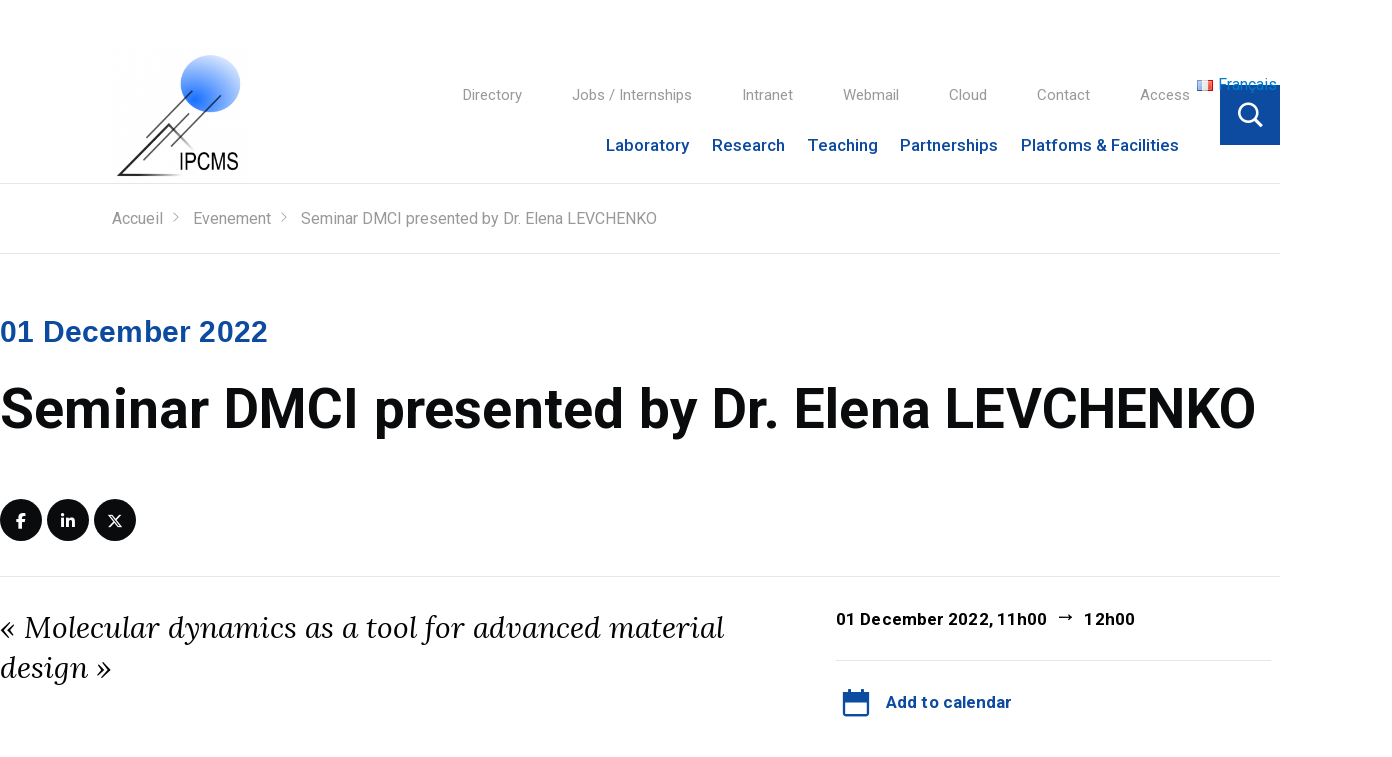

--- FILE ---
content_type: text/html; charset=UTF-8
request_url: https://www.ipcms.fr/en/evenement/seminar-dmci/
body_size: 13439
content:
<!DOCTYPE html>
<html lang="en-GB" class="no-js">
    <head>
        <meta charset="UTF-8">
        <meta name="viewport" content="width=device-width, initial-scale=1">
        <link rel="profile" href="http://gmpg.org/xfn/11">
        <link href="https://fonts.googleapis.com/css?family=Lora:400,400i|Roboto:300,400,500,700 <https://fonts.googleapis.com/css?family=Lora:400%2c400i%7cRoboto:300%2c400%2c500%2c700> " rel="stylesheet">
                <script>(function(html){html.className = html.className.replace(/\bno-js\b/,'js')})(document.documentElement);</script>
<meta name='robots' content='index, follow, max-image-preview:large, max-snippet:-1, max-video-preview:-1' />
	<style>img:is([sizes="auto" i], [sizes^="auto," i]) { contain-intrinsic-size: 3000px 1500px }</style>
	<!--cloudflare-no-transform--><script type="text/javascript" src="https://tarteaucitron.io/load.js?domain=www.ipcms.fr&uuid=b9e5f7cecd500fa0ead90f651522c17869bf61cf"></script><link rel="alternate" href="https://www.ipcms.fr/evenement/seminaire-dcmi/" hreflang="fr" />
<link rel="alternate" href="https://www.ipcms.fr/en/evenement/seminar-dmci/" hreflang="en" />

<!-- Begin Social Rocket v1.3.4 https://wpsocialrocket.com -->
<meta property="og:title" content="Seminar DMCI presented by Dr. Elena LEVCHENKO" />
<meta property="og:description" content="Dr. Elena Levchenko (Université de Newcastle, Australie) Contacts :&nbsp; Guillaume ROGEZ (rogez@unistra.fr)Guido ORI (guido.ori@ipcms.unistra.fr)" />
<meta name="twitter:card" content="summary_large_image">
<meta name="twitter:title" content="Seminar DMCI presented by Dr. Elena LEVCHENKO" />
<meta name="twitter:description" content="Dr. Elena Levchenko (Université de Newcastle, Australie) Contacts :&nbsp; Guillaume ROGEZ (rogez@unistra.fr)Guido ORI (guido.ori@ipcms.unistra.fr)" />
<!-- / Social Rocket -->

	<!-- This site is optimized with the Yoast SEO plugin v24.8.1 - https://yoast.com/wordpress/plugins/seo/ -->
	<title>Seminar DMCI presented by Dr. Elena LEVCHENKO - Institut de physique et chimie des Matériaux de Strasbourg</title>
	<link rel="canonical" href="https://www.ipcms.fr/en/evenement/seminar-dmci/" />
	<meta property="og:locale" content="en_GB" />
	<meta property="og:locale:alternate" content="fr_FR" />
	<meta property="og:type" content="article" />
	<meta property="og:title" content="Seminar DMCI presented by Dr. Elena LEVCHENKO - Institut de physique et chimie des Matériaux de Strasbourg" />
	<meta property="og:description" content="Dr. Elena Levchenko (Université de Newcastle, Australie) Contacts :&nbsp; Guillaume ROGEZ (rogez@unistra.fr)Guido ORI (guido.ori@ipcms.unistra.fr)" />
	<meta property="og:url" content="https://www.ipcms.fr/en/evenement/seminar-dmci/" />
	<meta property="og:site_name" content="Institut de physique et chimie des Matériaux de Strasbourg" />
	<meta property="article:modified_time" content="2022-11-28T14:22:34+00:00" />
	<meta property="og:image" content="https://www.ipcms.fr/uploads/2020/10/icone-Webinar2.png" />
	<meta property="og:image:width" content="472" />
	<meta property="og:image:height" content="421" />
	<meta property="og:image:type" content="image/png" />
	<meta name="twitter:card" content="summary_large_image" />
	<meta name="twitter:site" content="@IPCMSlab" />
	<meta name="twitter:label1" content="Estimated reading time" />
	<meta name="twitter:data1" content="2 minutes" />
	<script type="application/ld+json" class="yoast-schema-graph">{"@context":"https://schema.org","@graph":[{"@type":"WebPage","@id":"https://www.ipcms.fr/en/evenement/seminar-dmci/","url":"https://www.ipcms.fr/en/evenement/seminar-dmci/","name":"Seminar DMCI presented by Dr. Elena LEVCHENKO - Institut de physique et chimie des Matériaux de Strasbourg","isPartOf":{"@id":"https://www.ipcms.fr/en/home/#website"},"primaryImageOfPage":{"@id":"https://www.ipcms.fr/en/evenement/seminar-dmci/#primaryimage"},"image":{"@id":"https://www.ipcms.fr/en/evenement/seminar-dmci/#primaryimage"},"thumbnailUrl":"https://www.ipcms.fr/uploads/2020/10/icone-Webinar2.png","datePublished":"2022-01-11T07:43:09+00:00","dateModified":"2022-11-28T14:22:34+00:00","breadcrumb":{"@id":"https://www.ipcms.fr/en/evenement/seminar-dmci/#breadcrumb"},"inLanguage":"en-GB","potentialAction":[{"@type":"ReadAction","target":["https://www.ipcms.fr/en/evenement/seminar-dmci/"]}]},{"@type":"ImageObject","inLanguage":"en-GB","@id":"https://www.ipcms.fr/en/evenement/seminar-dmci/#primaryimage","url":"https://www.ipcms.fr/uploads/2020/10/icone-Webinar2.png","contentUrl":"https://www.ipcms.fr/uploads/2020/10/icone-Webinar2.png","width":472,"height":421},{"@type":"BreadcrumbList","@id":"https://www.ipcms.fr/en/evenement/seminar-dmci/#breadcrumb","itemListElement":[{"@type":"ListItem","position":1,"name":"Home","item":"https://www.ipcms.fr/en/home/"},{"@type":"ListItem","position":2,"name":"Seminar DMCI presented by Dr. Elena LEVCHENKO"}]},{"@type":"WebSite","@id":"https://www.ipcms.fr/en/home/#website","url":"https://www.ipcms.fr/en/home/","name":"Institut de physique et chimie des Matériaux de Strasbourg","description":"","publisher":{"@id":"https://www.ipcms.fr/en/home/#organization"},"potentialAction":[{"@type":"SearchAction","target":{"@type":"EntryPoint","urlTemplate":"https://www.ipcms.fr/en/home/?s={search_term_string}"},"query-input":{"@type":"PropertyValueSpecification","valueRequired":true,"valueName":"search_term_string"}}],"inLanguage":"en-GB"},{"@type":"Organization","@id":"https://www.ipcms.fr/en/home/#organization","name":"Institut de Physique et de Chimie des Matériaux de Strasbourg","url":"https://www.ipcms.fr/en/home/","logo":{"@type":"ImageObject","inLanguage":"en-GB","@id":"https://www.ipcms.fr/en/home/#/schema/logo/image/","url":"https://www.ipcms.fr/uploads/2020/09/cropped-dessin_logo_IPCMS_couleur_vectoriel_rééquilibré-2.png","contentUrl":"https://www.ipcms.fr/uploads/2020/09/cropped-dessin_logo_IPCMS_couleur_vectoriel_rééquilibré-2.png","width":240,"height":240,"caption":"Institut de Physique et de Chimie des Matériaux de Strasbourg"},"image":{"@id":"https://www.ipcms.fr/en/home/#/schema/logo/image/"},"sameAs":["https://x.com/IPCMSlab"]}]}</script>
	<!-- / Yoast SEO plugin. -->


<link rel='dns-prefetch' href='//fonts.googleapis.com' />
<link rel="alternate" type="application/rss+xml" title="Institut de physique et chimie des Matériaux de Strasbourg &raquo; Feed" href="https://www.ipcms.fr/en/feed/" />
<link rel='stylesheet' id='wp-block-library-css' href='https://www.ipcms.fr/wordpress/wp-includes/css/dist/block-library/style.min.css?ver=6.7.2' type='text/css' media='all' />
<style id='classic-theme-styles-inline-css' type='text/css'>
/*! This file is auto-generated */
.wp-block-button__link{color:#fff;background-color:#32373c;border-radius:9999px;box-shadow:none;text-decoration:none;padding:calc(.667em + 2px) calc(1.333em + 2px);font-size:1.125em}.wp-block-file__button{background:#32373c;color:#fff;text-decoration:none}
</style>
<style id='global-styles-inline-css' type='text/css'>
:root{--wp--preset--aspect-ratio--square: 1;--wp--preset--aspect-ratio--4-3: 4/3;--wp--preset--aspect-ratio--3-4: 3/4;--wp--preset--aspect-ratio--3-2: 3/2;--wp--preset--aspect-ratio--2-3: 2/3;--wp--preset--aspect-ratio--16-9: 16/9;--wp--preset--aspect-ratio--9-16: 9/16;--wp--preset--color--black: #000000;--wp--preset--color--cyan-bluish-gray: #abb8c3;--wp--preset--color--white: #ffffff;--wp--preset--color--pale-pink: #f78da7;--wp--preset--color--vivid-red: #cf2e2e;--wp--preset--color--luminous-vivid-orange: #ff6900;--wp--preset--color--luminous-vivid-amber: #fcb900;--wp--preset--color--light-green-cyan: #7bdcb5;--wp--preset--color--vivid-green-cyan: #00d084;--wp--preset--color--pale-cyan-blue: #8ed1fc;--wp--preset--color--vivid-cyan-blue: #0693e3;--wp--preset--color--vivid-purple: #9b51e0;--wp--preset--color--ipcms-blue: #0d4ba0;--wp--preset--gradient--vivid-cyan-blue-to-vivid-purple: linear-gradient(135deg,rgba(6,147,227,1) 0%,rgb(155,81,224) 100%);--wp--preset--gradient--light-green-cyan-to-vivid-green-cyan: linear-gradient(135deg,rgb(122,220,180) 0%,rgb(0,208,130) 100%);--wp--preset--gradient--luminous-vivid-amber-to-luminous-vivid-orange: linear-gradient(135deg,rgba(252,185,0,1) 0%,rgba(255,105,0,1) 100%);--wp--preset--gradient--luminous-vivid-orange-to-vivid-red: linear-gradient(135deg,rgba(255,105,0,1) 0%,rgb(207,46,46) 100%);--wp--preset--gradient--very-light-gray-to-cyan-bluish-gray: linear-gradient(135deg,rgb(238,238,238) 0%,rgb(169,184,195) 100%);--wp--preset--gradient--cool-to-warm-spectrum: linear-gradient(135deg,rgb(74,234,220) 0%,rgb(151,120,209) 20%,rgb(207,42,186) 40%,rgb(238,44,130) 60%,rgb(251,105,98) 80%,rgb(254,248,76) 100%);--wp--preset--gradient--blush-light-purple: linear-gradient(135deg,rgb(255,206,236) 0%,rgb(152,150,240) 100%);--wp--preset--gradient--blush-bordeaux: linear-gradient(135deg,rgb(254,205,165) 0%,rgb(254,45,45) 50%,rgb(107,0,62) 100%);--wp--preset--gradient--luminous-dusk: linear-gradient(135deg,rgb(255,203,112) 0%,rgb(199,81,192) 50%,rgb(65,88,208) 100%);--wp--preset--gradient--pale-ocean: linear-gradient(135deg,rgb(255,245,203) 0%,rgb(182,227,212) 50%,rgb(51,167,181) 100%);--wp--preset--gradient--electric-grass: linear-gradient(135deg,rgb(202,248,128) 0%,rgb(113,206,126) 100%);--wp--preset--gradient--midnight: linear-gradient(135deg,rgb(2,3,129) 0%,rgb(40,116,252) 100%);--wp--preset--font-size--small: 13px;--wp--preset--font-size--medium: 20px;--wp--preset--font-size--large: 36px;--wp--preset--font-size--x-large: 42px;--wp--preset--spacing--20: 0.44rem;--wp--preset--spacing--30: 0.67rem;--wp--preset--spacing--40: 1rem;--wp--preset--spacing--50: 1.5rem;--wp--preset--spacing--60: 2.25rem;--wp--preset--spacing--70: 3.38rem;--wp--preset--spacing--80: 5.06rem;--wp--preset--shadow--natural: 6px 6px 9px rgba(0, 0, 0, 0.2);--wp--preset--shadow--deep: 12px 12px 50px rgba(0, 0, 0, 0.4);--wp--preset--shadow--sharp: 6px 6px 0px rgba(0, 0, 0, 0.2);--wp--preset--shadow--outlined: 6px 6px 0px -3px rgba(255, 255, 255, 1), 6px 6px rgba(0, 0, 0, 1);--wp--preset--shadow--crisp: 6px 6px 0px rgba(0, 0, 0, 1);}:where(.is-layout-flex){gap: 0.5em;}:where(.is-layout-grid){gap: 0.5em;}body .is-layout-flex{display: flex;}.is-layout-flex{flex-wrap: wrap;align-items: center;}.is-layout-flex > :is(*, div){margin: 0;}body .is-layout-grid{display: grid;}.is-layout-grid > :is(*, div){margin: 0;}:where(.wp-block-columns.is-layout-flex){gap: 2em;}:where(.wp-block-columns.is-layout-grid){gap: 2em;}:where(.wp-block-post-template.is-layout-flex){gap: 1.25em;}:where(.wp-block-post-template.is-layout-grid){gap: 1.25em;}.has-black-color{color: var(--wp--preset--color--black) !important;}.has-cyan-bluish-gray-color{color: var(--wp--preset--color--cyan-bluish-gray) !important;}.has-white-color{color: var(--wp--preset--color--white) !important;}.has-pale-pink-color{color: var(--wp--preset--color--pale-pink) !important;}.has-vivid-red-color{color: var(--wp--preset--color--vivid-red) !important;}.has-luminous-vivid-orange-color{color: var(--wp--preset--color--luminous-vivid-orange) !important;}.has-luminous-vivid-amber-color{color: var(--wp--preset--color--luminous-vivid-amber) !important;}.has-light-green-cyan-color{color: var(--wp--preset--color--light-green-cyan) !important;}.has-vivid-green-cyan-color{color: var(--wp--preset--color--vivid-green-cyan) !important;}.has-pale-cyan-blue-color{color: var(--wp--preset--color--pale-cyan-blue) !important;}.has-vivid-cyan-blue-color{color: var(--wp--preset--color--vivid-cyan-blue) !important;}.has-vivid-purple-color{color: var(--wp--preset--color--vivid-purple) !important;}.has-black-background-color{background-color: var(--wp--preset--color--black) !important;}.has-cyan-bluish-gray-background-color{background-color: var(--wp--preset--color--cyan-bluish-gray) !important;}.has-white-background-color{background-color: var(--wp--preset--color--white) !important;}.has-pale-pink-background-color{background-color: var(--wp--preset--color--pale-pink) !important;}.has-vivid-red-background-color{background-color: var(--wp--preset--color--vivid-red) !important;}.has-luminous-vivid-orange-background-color{background-color: var(--wp--preset--color--luminous-vivid-orange) !important;}.has-luminous-vivid-amber-background-color{background-color: var(--wp--preset--color--luminous-vivid-amber) !important;}.has-light-green-cyan-background-color{background-color: var(--wp--preset--color--light-green-cyan) !important;}.has-vivid-green-cyan-background-color{background-color: var(--wp--preset--color--vivid-green-cyan) !important;}.has-pale-cyan-blue-background-color{background-color: var(--wp--preset--color--pale-cyan-blue) !important;}.has-vivid-cyan-blue-background-color{background-color: var(--wp--preset--color--vivid-cyan-blue) !important;}.has-vivid-purple-background-color{background-color: var(--wp--preset--color--vivid-purple) !important;}.has-black-border-color{border-color: var(--wp--preset--color--black) !important;}.has-cyan-bluish-gray-border-color{border-color: var(--wp--preset--color--cyan-bluish-gray) !important;}.has-white-border-color{border-color: var(--wp--preset--color--white) !important;}.has-pale-pink-border-color{border-color: var(--wp--preset--color--pale-pink) !important;}.has-vivid-red-border-color{border-color: var(--wp--preset--color--vivid-red) !important;}.has-luminous-vivid-orange-border-color{border-color: var(--wp--preset--color--luminous-vivid-orange) !important;}.has-luminous-vivid-amber-border-color{border-color: var(--wp--preset--color--luminous-vivid-amber) !important;}.has-light-green-cyan-border-color{border-color: var(--wp--preset--color--light-green-cyan) !important;}.has-vivid-green-cyan-border-color{border-color: var(--wp--preset--color--vivid-green-cyan) !important;}.has-pale-cyan-blue-border-color{border-color: var(--wp--preset--color--pale-cyan-blue) !important;}.has-vivid-cyan-blue-border-color{border-color: var(--wp--preset--color--vivid-cyan-blue) !important;}.has-vivid-purple-border-color{border-color: var(--wp--preset--color--vivid-purple) !important;}.has-vivid-cyan-blue-to-vivid-purple-gradient-background{background: var(--wp--preset--gradient--vivid-cyan-blue-to-vivid-purple) !important;}.has-light-green-cyan-to-vivid-green-cyan-gradient-background{background: var(--wp--preset--gradient--light-green-cyan-to-vivid-green-cyan) !important;}.has-luminous-vivid-amber-to-luminous-vivid-orange-gradient-background{background: var(--wp--preset--gradient--luminous-vivid-amber-to-luminous-vivid-orange) !important;}.has-luminous-vivid-orange-to-vivid-red-gradient-background{background: var(--wp--preset--gradient--luminous-vivid-orange-to-vivid-red) !important;}.has-very-light-gray-to-cyan-bluish-gray-gradient-background{background: var(--wp--preset--gradient--very-light-gray-to-cyan-bluish-gray) !important;}.has-cool-to-warm-spectrum-gradient-background{background: var(--wp--preset--gradient--cool-to-warm-spectrum) !important;}.has-blush-light-purple-gradient-background{background: var(--wp--preset--gradient--blush-light-purple) !important;}.has-blush-bordeaux-gradient-background{background: var(--wp--preset--gradient--blush-bordeaux) !important;}.has-luminous-dusk-gradient-background{background: var(--wp--preset--gradient--luminous-dusk) !important;}.has-pale-ocean-gradient-background{background: var(--wp--preset--gradient--pale-ocean) !important;}.has-electric-grass-gradient-background{background: var(--wp--preset--gradient--electric-grass) !important;}.has-midnight-gradient-background{background: var(--wp--preset--gradient--midnight) !important;}.has-small-font-size{font-size: var(--wp--preset--font-size--small) !important;}.has-medium-font-size{font-size: var(--wp--preset--font-size--medium) !important;}.has-large-font-size{font-size: var(--wp--preset--font-size--large) !important;}.has-x-large-font-size{font-size: var(--wp--preset--font-size--x-large) !important;}
:where(.wp-block-post-template.is-layout-flex){gap: 1.25em;}:where(.wp-block-post-template.is-layout-grid){gap: 1.25em;}
:where(.wp-block-columns.is-layout-flex){gap: 2em;}:where(.wp-block-columns.is-layout-grid){gap: 2em;}
:root :where(.wp-block-pullquote){font-size: 1.5em;line-height: 1.6;}
</style>
<link rel='stylesheet' id='alsa-widget-style-css' href='https://www.ipcms.fr/plugins/alsa-custom-widgets/widgets/assets/css/style.css?ver=6.7.2' type='text/css' media='all' />
<link rel='stylesheet' id='cnrs-annuaire_css-css' href='https://www.ipcms.fr/plugins/cnrs-annuaire/css/cnrs-annuaire.css?ver=6.7.2' type='text/css' media='all' />
<link rel='stylesheet' id='parent-style-css' href='https://www.ipcms.fr/themes/cnrswebkit/style.css?ver=6.7.2' type='text/css' media='all' />
<link rel='stylesheet' id='cnrswebkit-dyn-css' href='https://www.ipcms.fr/themes/cnrswebkit-child/assets/css/cnrs_dyn.css?ver=16.09.2020' type='text/css' media='all' />
<link rel='stylesheet' id='genericons-css' href='https://www.ipcms.fr/themes/cnrswebkit/genericons/genericons.css?ver=3.4.1' type='text/css' media='all' />
<link rel='stylesheet' id='cnrswebkit-style-css' href='https://www.ipcms.fr/themes/cnrswebkit-child/style.css?ver=6.7.2' type='text/css' media='all' />
<link rel='stylesheet' id='icomoon-css' href='https://www.ipcms.fr/themes/cnrswebkit/css/icomoon.css?ver=1.0' type='text/css' media='all' />
<link rel='stylesheet' id='cnrswebkit-fonts-css' href='https://fonts.googleapis.com/css?family=Merriweather%3A400%2C700%2C900%2C400italic%2C700italic%2C900italic%7CMontserrat%3A400%2C700%7CInconsolata%3A400&#038;subset=latin%2Clatin-ext' type='text/css' media='all' />
<link rel='stylesheet' id='social_rocket-css' href='https://www.ipcms.fr/plugins/social-rocket/assets/css/style.css?ver=1.3.4' type='text/css' media='all' />
<style id='social_rocket-inline-css' type='text/css'>

					 .social-rocket-buffer .social-rocket-button-icon,
					 .social-rocket-buffer .social-rocket-button-cta,
					 .social-rocket-buffer .social-rocket-button-count {
						color: #ffffff;
					}
				
					 .social-rocket-button.social-rocket-buffer {
						background-color: #0a0b0d;
					}
				
					 .social-rocket-button.social-rocket-buffer {
						border-color: transparent;
					}
				
					 .social-rocket-buffer:hover .social-rocket-button-icon,
					 .social-rocket-buffer:hover .social-rocket-button-cta,
					 .social-rocket-buffer:hover .social-rocket-button-count {
						color: #ffffff;
					}
					 .social-rocket-buffer:hover .social-rocket-button-icon svg,
					 .social-rocket-buffer:hover .social-rocket-button-icon svg g,
					 .social-rocket-buffer:hover .social-rocket-button-icon svg path {
						fill: #ffffff;
					}
				
					 .social-rocket-button.social-rocket-buffer:hover {
						background-color: #666666;
					}
				
					 .social-rocket-facebook .social-rocket-button-icon,
					 .social-rocket-facebook .social-rocket-button-cta,
					 .social-rocket-facebook .social-rocket-button-count {
						color: #ffffff;
					}
				
					 .social-rocket-button.social-rocket-facebook {
						background-color: #0a0b0d;
					}
				
					 .social-rocket-button.social-rocket-facebook {
						border-color: transparent;
					}
				
					 .social-rocket-facebook:hover .social-rocket-button-icon,
					 .social-rocket-facebook:hover .social-rocket-button-cta,
					 .social-rocket-facebook:hover .social-rocket-button-count {
						color: #ffffff;
					}
					 .social-rocket-facebook:hover .social-rocket-button-icon svg,
					 .social-rocket-facebook:hover .social-rocket-button-icon svg g,
					 .social-rocket-facebook:hover .social-rocket-button-icon svg path {
						fill: #ffffff;
					}
				
					 .social-rocket-button.social-rocket-facebook:hover {
						background-color: #666666;
					}
				
					 .social-rocket-linkedin .social-rocket-button-icon,
					 .social-rocket-linkedin .social-rocket-button-cta,
					 .social-rocket-linkedin .social-rocket-button-count {
						color: #ffffff;
					}
				
					 .social-rocket-button.social-rocket-linkedin {
						background-color: #0a0b0d;
					}
				
					 .social-rocket-button.social-rocket-linkedin {
						border-color: transparent;
					}
				
					 .social-rocket-linkedin:hover .social-rocket-button-icon,
					 .social-rocket-linkedin:hover .social-rocket-button-cta,
					 .social-rocket-linkedin:hover .social-rocket-button-count {
						color: #ffffff;
					}
					 .social-rocket-linkedin:hover .social-rocket-button-icon svg,
					 .social-rocket-linkedin:hover .social-rocket-button-icon svg g,
					 .social-rocket-linkedin:hover .social-rocket-button-icon svg path {
						fill: #ffffff;
					}
				
					 .social-rocket-button.social-rocket-linkedin:hover {
						background-color: #666666;
					}
				
					 .social-rocket-mix .social-rocket-button-icon,
					 .social-rocket-mix .social-rocket-button-cta,
					 .social-rocket-mix .social-rocket-button-count {
						color: #ffffff;
					}
				
					 .social-rocket-button.social-rocket-mix {
						background-color: #0a0b0d;
					}
				
					 .social-rocket-button.social-rocket-mix {
						border-color: transparent;
					}
				
					 .social-rocket-mix:hover .social-rocket-button-icon,
					 .social-rocket-mix:hover .social-rocket-button-cta,
					 .social-rocket-mix:hover .social-rocket-button-count {
						color: #ffffff;
					}
					 .social-rocket-mix:hover .social-rocket-button-icon svg,
					 .social-rocket-mix:hover .social-rocket-button-icon svg g,
					 .social-rocket-mix:hover .social-rocket-button-icon svg path {
						fill: #ffffff;
					}
				
					 .social-rocket-button.social-rocket-mix:hover {
						background-color: #666666;
					}
				
					 .social-rocket-pinterest .social-rocket-button-icon,
					 .social-rocket-pinterest .social-rocket-button-cta,
					 .social-rocket-pinterest .social-rocket-button-count {
						color: #ffffff;
					}
				
					 .social-rocket-button.social-rocket-pinterest {
						background-color: #0a0b0d;
					}
				
					 .social-rocket-button.social-rocket-pinterest {
						border-color: transparent;
					}
				
					 .social-rocket-pinterest:hover .social-rocket-button-icon,
					 .social-rocket-pinterest:hover .social-rocket-button-cta,
					 .social-rocket-pinterest:hover .social-rocket-button-count {
						color: #ffffff;
					}
					 .social-rocket-pinterest:hover .social-rocket-button-icon svg,
					 .social-rocket-pinterest:hover .social-rocket-button-icon svg g,
					 .social-rocket-pinterest:hover .social-rocket-button-icon svg path {
						fill: #ffffff;
					}
				
					 .social-rocket-button.social-rocket-pinterest:hover {
						background-color: #666666;
					}
				
					 .social-rocket-reddit .social-rocket-button-icon,
					 .social-rocket-reddit .social-rocket-button-cta,
					 .social-rocket-reddit .social-rocket-button-count {
						color: #ffffff;
					}
				
					 .social-rocket-button.social-rocket-reddit {
						background-color: #0a0b0d;
					}
				
					 .social-rocket-button.social-rocket-reddit {
						border-color: transparent;
					}
				
					 .social-rocket-reddit:hover .social-rocket-button-icon,
					 .social-rocket-reddit:hover .social-rocket-button-cta,
					 .social-rocket-reddit:hover .social-rocket-button-count {
						color: #ffffff;
					}
					 .social-rocket-reddit:hover .social-rocket-button-icon svg,
					 .social-rocket-reddit:hover .social-rocket-button-icon svg g,
					 .social-rocket-reddit:hover .social-rocket-button-icon svg path {
						fill: #ffffff;
					}
				
					 .social-rocket-button.social-rocket-reddit:hover {
						background-color: #666666;
					}
				
					 .social-rocket-twitter .social-rocket-button-icon,
					 .social-rocket-twitter .social-rocket-button-cta,
					 .social-rocket-twitter .social-rocket-button-count {
						color: #ffffff;
					}
				
					 .social-rocket-button.social-rocket-twitter {
						background-color: #0a0b0d;
					}
				
					 .social-rocket-button.social-rocket-twitter {
						border-color: transparent;
					}
				
					 .social-rocket-twitter:hover .social-rocket-button-icon,
					 .social-rocket-twitter:hover .social-rocket-button-cta,
					 .social-rocket-twitter:hover .social-rocket-button-count {
						color: #ffffff;
					}
					 .social-rocket-twitter:hover .social-rocket-button-icon svg,
					 .social-rocket-twitter:hover .social-rocket-button-icon svg g,
					 .social-rocket-twitter:hover .social-rocket-button-icon svg path {
						fill: #ffffff;
					}
				
					 .social-rocket-button.social-rocket-twitter:hover {
						background-color: #666666;
					}
				
					 .social-rocket-email .social-rocket-button-icon,
					 .social-rocket-email .social-rocket-button-cta,
					 .social-rocket-email .social-rocket-button-count {
						color: #ffffff;
					}
				
					 .social-rocket-button.social-rocket-email {
						background-color: #0a0b0d;
					}
				
					 .social-rocket-button.social-rocket-email {
						border-color: transparent;
					}
				
					 .social-rocket-email:hover .social-rocket-button-icon,
					 .social-rocket-email:hover .social-rocket-button-cta,
					 .social-rocket-email:hover .social-rocket-button-count {
						color: #ffffff;
					}
					 .social-rocket-email:hover .social-rocket-button-icon svg,
					 .social-rocket-email:hover .social-rocket-button-icon svg g,
					 .social-rocket-email:hover .social-rocket-button-icon svg path {
						fill: #ffffff;
					}
				
					 .social-rocket-button.social-rocket-email:hover {
						background-color: #666666;
					}
				
					 .social-rocket-print .social-rocket-button-icon,
					 .social-rocket-print .social-rocket-button-cta,
					 .social-rocket-print .social-rocket-button-count {
						color: #ffffff;
					}
				
					 .social-rocket-button.social-rocket-print {
						background-color: #0a0b0d;
					}
				
					 .social-rocket-button.social-rocket-print {
						border-color: transparent;
					}
				
					 .social-rocket-print:hover .social-rocket-button-icon,
					 .social-rocket-print:hover .social-rocket-button-cta,
					 .social-rocket-print:hover .social-rocket-button-count {
						color: #ffffff;
					}
					 .social-rocket-print:hover .social-rocket-button-icon svg,
					 .social-rocket-print:hover .social-rocket-button-icon svg g,
					 .social-rocket-print:hover .social-rocket-button-icon svg path {
						fill: #ffffff;
					}
				
					 .social-rocket-button.social-rocket-print:hover {
						background-color: #666666;
					}
				
				 .social-rocket-buttons {
					display: block;
				}
				 .social-rocket-buttons .social-rocket-button,
				 .social-rocket-buttons .social-rocket-button-anchor,
				 .social-rocket-buttons .social-rocket-shares-total {
					-webkit-box-flex: initial;
					-ms-flex: initial;
					flex: initial;
				}
			
			 .social-rocket-buttons .social-rocket-shares-total {
				color: #252525;
			}
			 .social-rocket-buttons {
				text-align: left;
			}
			 .social-rocket-button {
				border-style: solid;
				border-width: 1px;
				
			}
			 .social-rocket-buttons .social-rocket-button,
			 .social-rocket-buttons .social-rocket-button:last-child,
			 .social-rocket-buttons .social-rocket-shares-total {
				margin-bottom: 5px;
				margin-right: 5px;
			}
		
			.social-rocket-floating-buttons .social-rocket-shares-total {
				color: #252525;
			}
		
			.social-rocket-floating-buttons.social-rocket-position-top,
			.social-rocket-floating-buttons.social-rocket-position-bottom {
				text-align: center;
			}
		
			.social-rocket-floating-buttons .social-rocket-floating-button {
				border-style: none;
				border-width: 0px;
				border-radius: 0px;
			}
		
			.social-rocket-floating-buttons .social-rocket-floating-button,
			.social-rocket-floating-buttons .social-rocket-shares-total {
				margin-bottom: 0px;
			}
			
			.social-rocket-tweet {
				background-color: #429cd6;
				color: #ffffff;
				font-size: 24px;
				border-style: none;
				border-width: 1px;
				border-color: #dddddd;
				border-radius: 0px;
			}
			.social-rocket-tweet a {
				border-left: 10px solid #3c87b2;
			}
			.social-rocket-tweet-cta {
				color: #ffffff;
				text-align: right;
			}
		
				@media screen and (max-width: 782px) {
					.social-rocket-inline-buttons.social-rocket-desktop-only {
						display: none !important;
					}
					.social-rocket-inline-buttons.social-rocket-mobile-only {
						display: block;
					}
				}
				@media screen and (min-width: 783px) {
					.social-rocket-inline-buttons.social-rocket-mobile-only {
						display: none !important;
					}
					.social-rocket-inline-buttons.social-rocket-desktop-only {
						display: block;
					}
				}
			
				@media screen and (max-width: 782px) {
					.social-rocket-floating-buttons.social-rocket-desktop-only {
						display: none !important;
					}
					.social-rocket-floating-buttons.social-rocket-mobile-only {
						display: block;
					}
				}
				@media screen and (min-width: 783px) {
					.social-rocket-floating-buttons.social-rocket-mobile-only {
						display: none !important;
					}
					.social-rocket-floating-buttons.social-rocket-desktop-only {
						display: block;
					}
				}
			
</style>
<link rel='stylesheet' id='fontawesome_all-css' href='https://www.ipcms.fr/plugins/social-rocket/assets/css/all.min.css?ver=1.3.4' type='text/css' media='all' />
<link rel='stylesheet' id='zotpress.shortcode.min.css-css' href='https://www.ipcms.fr/plugins/zotpress/css/zotpress.shortcode.min.css?ver=6.7.2' type='text/css' media='all' />
<script type="text/javascript" src="https://www.ipcms.fr/wordpress/wp-includes/js/jquery/jquery.min.js?ver=3.7.1" id="jquery-core-js"></script>
<script type="text/javascript" src="https://www.ipcms.fr/wordpress/wp-includes/js/jquery/jquery-migrate.min.js?ver=3.4.1" id="jquery-migrate-js"></script>
<link rel="https://api.w.org/" href="https://www.ipcms.fr/wp-json/" /><link rel="alternate" title="JSON" type="application/json" href="https://www.ipcms.fr/wp-json/wp/v2/evenement/15490" /><link rel="EditURI" type="application/rsd+xml" title="RSD" href="https://www.ipcms.fr/wordpress/xmlrpc.php?rsd" />
<link rel='shortlink' href='https://www.ipcms.fr/?p=15490' />
<link rel="alternate" title="oEmbed (JSON)" type="application/json+oembed" href="https://www.ipcms.fr/wp-json/oembed/1.0/embed?url=https%3A%2F%2Fwww.ipcms.fr%2Fen%2Fevenement%2Fseminar-dmci%2F" />
<link rel="alternate" title="oEmbed (XML)" type="text/xml+oembed" href="https://www.ipcms.fr/wp-json/oembed/1.0/embed?url=https%3A%2F%2Fwww.ipcms.fr%2Fen%2Fevenement%2Fseminar-dmci%2F&#038;format=xml" />
<!-- Analytics by WP Statistics - https://wp-statistics.com -->
<link rel="icon" href="https://www.ipcms.fr/uploads/2021/10/cropped-favicon_IPCMS_300dpi-32x32.jpg" sizes="32x32" />
<link rel="icon" href="https://www.ipcms.fr/uploads/2021/10/cropped-favicon_IPCMS_300dpi-192x192.jpg" sizes="192x192" />
<link rel="apple-touch-icon" href="https://www.ipcms.fr/uploads/2021/10/cropped-favicon_IPCMS_300dpi-180x180.jpg" />
<meta name="msapplication-TileImage" content="https://www.ipcms.fr/uploads/2021/10/cropped-favicon_IPCMS_300dpi-270x270.jpg" />
        <link rel='stylesheet' id='style-lmo'  href='https://www.ipcms.fr/themes/cnrswebkit/css/style-lmo.css' type='text/css' media='all' />
    </head>
    <body class="evenement-template-default single single-evenement postid-15490 wp-custom-logo group-blog" id="top">
      <div id="page" class="site">
        <div class="site-inner">
            <a class="skip-link screen-reader-text" href="#content">Go to Content</a>
        </div><!-- .site-inner -->
        <header id="masthead" class="site-header site-inner" role="banner">
            <div class="site-header-main has-language-switcher">

                <div class="site-branding">
                    <a href="https://www.ipcms.fr/en/home/" class="custom-logo-link" rel="home"><img width="240" height="240" src="https://www.ipcms.fr/uploads/2020/09/cropped-dessin_logo_IPCMS_couleur_vectoriel_rééquilibré-2.png" class="custom-logo" alt="Institut de physique et chimie des Matériaux de Strasbourg" decoding="async" fetchpriority="high" srcset="https://www.ipcms.fr/uploads/2020/09/cropped-dessin_logo_IPCMS_couleur_vectoriel_rééquilibré-2.png 240w, https://www.ipcms.fr/uploads/2020/09/cropped-dessin_logo_IPCMS_couleur_vectoriel_rééquilibré-2-150x150.png 150w, https://www.ipcms.fr/uploads/2020/09/cropped-dessin_logo_IPCMS_couleur_vectoriel_rééquilibré-2-200x200.png 200w" sizes="(max-width: 240px) 85vw, 240px" /></a>                </div><!-- .site-branding -->
                                    <button id="menu-toggle" class="menu-toggle">Menu</button>
                    <ul class="cnrswebkit-language-switcher">	<li class="lang-item lang-item-6 lang-item-fr lang-item-first"><a  lang="fr-FR" hreflang="fr-FR" href="https://www.ipcms.fr/evenement/seminaire-dcmi/"><img src="[data-uri]" alt="" width="16" height="11" style="width: 16px; height: 11px;" /><span style="margin-left:0.3em;">Français</span></a></li>
</ul>                    <div id="site-header-menu" class="site-header-menu">
                                                    <nav id="site-navigation" class="main-navigation" role="navigation" aria-label="Main Menu">
                                <div class="menu-menu-principal-anglais-container"><ul id="menu-menu-principal-anglais" class="primary-menu"><li><a href="https://www.ipcms.fr/en/the-directory/">Directory</a></li><li><a href="https://www.ipcms.fr/en/jobs/">Jobs / Internships</a></li><li><a href="https://intranet.ipcms.fr/">Intranet</a></li><li><a href="https://webmail.ipcms.fr">Webmail</a></li><li><a href="https://cloud.ipcms.fr/owncloud/">Cloud</a></li><li><a href="https://www.ipcms.fr/contact/">Contact</a></li><li><a href="https://www.ipcms.fr/en/access/">Access</a></li></ul></div>                            </nav><!-- .main-navigation -->
                                                                            <nav id="secondary-navigation" class="main-navigation" role="navigation" aria-label="Secondary Menu">
                                <div class="menu-menu-secondaire-anglais-container"><ul id="menu-menu-secondaire-anglais" class="secondary-menu"><li class="menu-item-has-children"><a href="#">Laboratory</a><ul class="navigation-sublevel navigation-list"><li><a href="https://www.ipcms.fr/en/the-laboratory/">Introduction</a></li><li><a href="https://www.ipcms.fr/en/organigram/">Organigram</a></li><li><a href="https://www.ipcms.fr/en/departement/departments/">Departments</a></li><li><a href="https://www.ipcms.fr/en/general-services/">General Services</a></li><li><a href="https://www.ipcms.fr/en/quality-policy/">Quality policy</a></li><li><a href="https://www.ipcms.fr/en/publications/">Publications</a></li><li><a href="https://www.ipcms.fr/en/seminar-ipcms/">Seminar IPCMS</a></li><li><a href="https://www.ipcms.fr/en/news/">News</a></li><li><a href="https://www.ipcms.fr/en/events/">Agenda</a></li><li><a href="https://www.ipcms.fr/en/addept/">ADDEPT</a></li></ul></li><li class="menu-item-has-children"><a>Research</a><ul class="navigation-sublevel navigation-list"><li><a href="https://www.ipcms.fr/en/quantum-sciences-and-materials/">Axis 1: Quantum sciences and materials</a></li><li><a href="https://www.ipcms.fr/en/biomaterials-biophotonics-and-health/">Axis 2: Nano- and life sciences</a></li><li><a href="https://www.ipcms.fr/en/advanced-molecular-systems/">Axis 3: Advanced molecular systems</a></li><li><a href="https://www.ipcms.fr/en/magnetism/">Axis 4: Magnetism</a></li><li><a href="https://www.ipcms.fr/en/advanced-materials-and-devices-for-energy-and-environment/">Axis 5: Advanced functional materials for sustainable and energy-saving technologies</a></li></ul></li><li class="menu-item-has-children"><a>Teaching</a><ul class="navigation-sublevel navigation-list"><li><a href="https://www.ipcms.fr/en/university-formations/">University Formations</a></li><li><a href="https://www.ipcms.fr/en/doctoral-schools/">Doctoral schools</a></li><li><a href="https://www.ipcms.fr/en/master-condensed-matter-and-nanophysics/">PhyQS Master</a></li><li><a href="https://www.ipcms.fr/en/master-materials-and-nanosciences-mns/">Master « Materials and nanosciences (MNS) »</a></li><li><a href="https://www.ipcms.fr/en/master-of-science-of-imaging-robotics-and-biomedical-engineering-iriv/">Master of Science of Imaging, Robotics and Biomedical Engineering (IRIV)</a></li><li><a href="https://physique-ingenierie.unistra.fr/formations/masters/physique/quantum-technologies-european-program-qtep/">Master Physics &#8211; Track QTEP</a></li><li><a href="https://www.ipcms.fr/en/masters-chemistry/">Masters « Chemistry »</a></li><li><a href="https://qmat.unistra.fr/">International Graduate School QMat</a></li></ul></li><li class="menu-item-has-children"><a>Partnerships</a><ul class="navigation-sublevel navigation-list"><li><a href="https://www.lcr-carmen.fr/">CARMEN</a></li><li><a href="https://www.ipcms.fr/christophe-lefevre/lcr-moliere/">MOLIERE</a></li><li><a href="https://www.ipcms.fr/en/carnot-mica-institut/">Carnot Mica Institut</a></li><li><a href="http://labex-nie.eu/">NIE</a></li><li><a href="http://www.materiaux-grandest-cnrs.unistra.fr/">Material and Nanoscience Federation of Alsace</a></li><li><a href="https://icfrc.fr/">International Center for Frontier Research in Chemistry</a></li><li><a href="https://www.ipcms.fr/en/international-relationships/">International relationships</a></li><li><a href="https://www.ipcms.fr/en/valorisation/">Valorisation</a></li><li><a href="https://www.ipcms.fr/en/project-nanoteraherz/">Project NanoTeraherz</a></li><li><a href="https://www.ipcms.fr/en/upquantval-innovating-quantum-valley-in-the-upper-rhine/">Project UpQuantVal</a></li></ul></li><li class="menu-item-has-children"><a>Platfoms &#038; Facilities</a><ul class="navigation-sublevel navigation-list"><li><a href="https://www.ipcms.fr/en/equipe/nanofab/">STnano Facility</a></li><li><a href="https://www.ipcms.fr/en/equipe/transmission-electron-microscopy/">Transmission Electron Microscopy</a></li><li><a href="https://www.ipcms.fr/en/equipe/scanning-electron-microscopy/">Scanning Electron Microscopy</a></li><li><a href="https://www.ipcms.fr/en/equipe/x-ray-diffraction-platform/">X-ray diffraction platform</a></li><li><a href="https://www.ipcms.fr/en/equipe/8499-2/">PLD</a></li><li><a href="https://www.ipcms.fr/en/equipe/optical-characterization/">Optical Characterization</a></li><li><a href="https://www.ipcms.fr/en/equipe/scientific-computing/">Scientific computing</a></li><li><a href="https://www.ipcms.fr/en/instrumentations-2/growth-of-thin-films/">Growth of thin films</a></li><li><a href="https://union.u-strasbg.fr">UNION</a></li><li><a href="https://www.ipcms.fr/en/equipe/ultrafast-transmission-electron-microscopy-utem-2/">UTEM</a></li></ul></li></ul></div>                            </nav><!-- .secondary-navigation -->
                        
                        <div id="searchContainer">
                            <form role="search" method="get" class="search-form" action="https://www.ipcms.fr/wordpress">
                                <input type="checkbox" id="checkSearch" />
                                <input type="text" id="searchInput" placeholder="Search" class="search-field" name="s" />
                                <label for="checkSearch" id="searchIconContainer"><span class="icon-search"></span></label>
                            </form>
                        </div>
                                            </div><!-- .site-header-menu -->
                            </div><!-- .site-header-main -->
                        <div class="breadcrumb-container"><span class="breadcrumb-item"><a href="https://www.ipcms.fr/en/home">Accueil</a></span><span class="breadcrumb-item">Evenement</span><span class="breadcrumb-item">Seminar DMCI presented by Dr. Elena LEVCHENKO</span></div>        </header><!-- .site-header -->
        <div id="content" class="site-content">

<div id="primary" class="content-area">
	<main id="main" class="site-main" role="main">
		<article id="post-15490" class="post-15490 evenement type-evenement status-publish has-post-thumbnail hentry categorie_evenements-seminar typologie_evenements-dcmi-en">
    <header class="entry-header">
        <div class="eventDateHeader"><span>01 December 2022</span></div>
        <h1 class="entry-title">Seminar DMCI presented by Dr. Elena LEVCHENKO</h1>        <div class="social-rocket-inline-buttons"><div class="social-rocket-buttons"><div class="social-rocket-button social-rocket-button-round social-rocket-facebook " data-network="facebook"><a class="social-rocket-button-anchor" href="http://www.facebook.com/share.php?u=https%3A%2F%2Fwww.ipcms.fr%2Fen%2Fevenement%2Fseminar-dmci%2F"  target="_blank" aria-label="Share"><i class="fab fa-facebook-f social-rocket-button-icon"></i><span class="social-rocket-button-cta">Share</span></a></div><div class="social-rocket-button social-rocket-button-round social-rocket-linkedin " data-network="linkedin"><a class="social-rocket-button-anchor" href="https://www.linkedin.com/cws/share?url=https%3A%2F%2Fwww.ipcms.fr%2Fen%2Fevenement%2Fseminar-dmci%2F"  target="_blank" aria-label="Share"><i class="fab fa-linkedin-in social-rocket-button-icon"></i><span class="social-rocket-button-cta">Share</span></a></div><div class="social-rocket-button social-rocket-button-round social-rocket-twitter " data-network="twitter"><a class="social-rocket-button-anchor" href="https://x.com/intent/tweet?text=Seminar%20DMCI%20presented%20by%20Dr.%20Elena%20LEVCHENKO&url=https%3A%2F%2Fwww.ipcms.fr%2Fen%2Fevenement%2Fseminar-dmci%2F"  target="_blank" aria-label="Post"><i class="fab fa-x-twitter social-rocket-button-icon"></i><span class="social-rocket-button-cta">Post</span></a></div></div></div>    </header><!-- .entry-header -->
        <div class="entry-content">
        <div class="leftCol">
            <div class="article-chapo">« Molecular dynamics as a tool for advanced material design »</div>
            
<p>Dr. Elena Levchenko (Université de Newcastle, Australie)</p>



<p></p>



<p><strong>Contacts :&nbsp;</strong> Guillaume ROGEZ (<a href="mailto:guillaume.rogez@ipcms.unistra.fr">rogez@unistra.fr)</a><br>Guido ORI (<a href="mailto:guillaume.rogez@ipcms.unistra.fr">guido.ori@ipcms.unistra.fr</a>)</p>
        </div>
        <div class="rightCol">
            <div class="eventDateRight"><span>01 December 2022, 11h00</span><span>12h00</span></div>
            <div class="addCalendar"><form method="post" action="https://www.ipcms.fr/themes/cnrswebkit-child/tools/download-ics.php" class="ics-form">
  <input type="hidden" name="date_start" value="Thu, 01 Dec 2022 11:00:00 +0100">
  <input type="hidden" name="date_end" value="Thu, 01 Dec 2022 12:00:00 +0100">
  <input type="hidden" name="location" value="IPCMS\' Auditorium">
  <input type="hidden" name="description" value="« Molecular dynamics as a tool for advanced material design »">
  <input type="hidden" name="summary" value="Seminar DMCI presented by Dr. Elena LEVCHENKO">
  <input type="hidden" name="url" value="https://www.ipcms.fr/en/evenement/seminar-dmci/">
  <input type="hidden" name="filename" value="seminar-dmci">
  <!--<input type="submit" value="Ajouter au calendrier" class="ics-button" id="ics_button">-->
</form><a href="#" id="ics-vbutton">Add to calendar</a></div>
            <div class="eventLocation">
                IPCMS' Auditorium            </div>
            
	<div class="post-thumbnail">
		<img width="472" height="421" src="https://www.ipcms.fr/uploads/2020/10/icone-Webinar2.png" class="attachment-post-thumbnail size-post-thumbnail wp-post-image" alt="" decoding="async" srcset="https://www.ipcms.fr/uploads/2020/10/icone-Webinar2.png 472w, https://www.ipcms.fr/uploads/2020/10/icone-Webinar2-300x268.png 300w, https://www.ipcms.fr/uploads/2020/10/icone-Webinar2-200x178.png 200w, https://www.ipcms.fr/uploads/2020/10/icone-Webinar2-400x357.png 400w" sizes="(max-width: 709px) 85vw, (max-width: 909px) 67vw, (max-width: 984px) 60vw, (max-width: 1362px) 62vw, 840px" />	</div><!-- .post-thumbnail -->

	        </div>
                    <div class="nextEvents">
        <header>
            <h2>Upcoming Events</h2>

            <a href="https://www.ipcms.fr/en/events/">Back to Calendar</a>        </header>
        <article id="post-26544" class="evenement post-26544 type-evenement status-publish has-post-thumbnail hentry categorie_evenements-seminar typologie_evenements-transverse-research-axe">
    <div class="eventDate"><span>10 February 2026</span></div>
    <!--<div><a href=""></a></div>-->
    <div>
        <header class="entry-header">
            <h1 class="entry-title"><a href="https://www.ipcms.fr/en/evenement/quantum-sciences-and-materials-seminar-presented-by-william-legrand/">"Quantum sciences and materials" seminar presented by : William Legrand</a></h1>
        </header><!-- .entry-header -->
        <div class="entry-content">
            <p>Title: Laying the experimental foundations for quantum magnonics</p>
        </div><!-- .entry-content -->
    </div>
</article><!-- #post-## -->

    </div>
                </div><!-- .entry-content -->
    <footer class="entry-footer">
            </footer><!-- .entry-footer -->
</article><!-- #post-## -->

	</main><!-- .site-main -->

	<!-- End Actus Widget -->

<!-- C'est ici que sont gérés les widgets du bas de page (structure et positionnement) -->
<aside id="content-bottom-widgets" class="content-bottom-widgets site-inner" role="complementary">
  
            <div class="widget-area widget-area-2">
            <section id="nav_menu-3" class="widget widget_nav_menu"><h2 class="widget-title">Quick links</h2><div class="menu-menu-principal-anglais-container"><ul id="menu-menu-principal-anglais-1" class="menu"><li><a href="https://www.ipcms.fr/en/the-directory/">Directory</a></li>
<li><a href="https://www.ipcms.fr/en/jobs/">Jobs / Internships</a></li>
<li><a href="https://intranet.ipcms.fr/">Intranet</a></li>
<li><a href="https://webmail.ipcms.fr">Webmail</a></li>
<li><a href="https://cloud.ipcms.fr/owncloud/">Cloud</a></li>
<li><a href="https://www.ipcms.fr/contact/">Contact</a></li>
<li><a href="https://www.ipcms.fr/en/access/">Access</a></li>
</ul></div></section><section id="text-5" class="widget widget_text"><h2 class="widget-title">Contact</h2>			<div class="textwidget"><p><b>IPCMS,</b> 23 rue du Loess  (Bât. 69)</p>
<p>BP 43, 67034, STRASBOURG Cedex 2, France</p>
<p>Tel. +33 3 88 10 70 00</p>
</div>
		</section>        </div><!-- .widget-area -->
    
            <div class="widget widget-area widget-area-3">
        <h2 class="widget-title">Socials</h2>
            <section id="block-11" class="widget widget_block">
<div class="wp-block-group social-network-group"><div class="wp-block-group__inner-container is-layout-constrained wp-block-group-is-layout-constrained">
<ul class="wp-block-social-links has-huge-icon-size is-style-pill-shape social-network is-vertical is-content-justification-left is-layout-flex wp-container-core-social-links-is-layout-1 wp-block-social-links-is-layout-flex"><li class="wp-social-link wp-social-link-facebook  wp-block-social-link"><a href="https://www.facebook.com/ipcms.strasbourg/" class="wp-block-social-link-anchor"><svg width="24" height="24" viewBox="0 0 24 24" version="1.1" xmlns="http://www.w3.org/2000/svg" aria-hidden="true" focusable="false"><path d="M12 2C6.5 2 2 6.5 2 12c0 5 3.7 9.1 8.4 9.9v-7H7.9V12h2.5V9.8c0-2.5 1.5-3.9 3.8-3.9 1.1 0 2.2.2 2.2.2v2.5h-1.3c-1.2 0-1.6.8-1.6 1.6V12h2.8l-.4 2.9h-2.3v7C18.3 21.1 22 17 22 12c0-5.5-4.5-10-10-10z"></path></svg><span class="wp-block-social-link-label screen-reader-text">Facebook</span></a></li>

<li class="wp-social-link wp-social-link-instagram  wp-block-social-link"><a href="https://www.instagram.com/ipcms_strasbourg/" class="wp-block-social-link-anchor"><svg width="24" height="24" viewBox="0 0 24 24" version="1.1" xmlns="http://www.w3.org/2000/svg" aria-hidden="true" focusable="false"><path d="M12,4.622c2.403,0,2.688,0.009,3.637,0.052c0.877,0.04,1.354,0.187,1.671,0.31c0.42,0.163,0.72,0.358,1.035,0.673 c0.315,0.315,0.51,0.615,0.673,1.035c0.123,0.317,0.27,0.794,0.31,1.671c0.043,0.949,0.052,1.234,0.052,3.637 s-0.009,2.688-0.052,3.637c-0.04,0.877-0.187,1.354-0.31,1.671c-0.163,0.42-0.358,0.72-0.673,1.035 c-0.315,0.315-0.615,0.51-1.035,0.673c-0.317,0.123-0.794,0.27-1.671,0.31c-0.949,0.043-1.233,0.052-3.637,0.052 s-2.688-0.009-3.637-0.052c-0.877-0.04-1.354-0.187-1.671-0.31c-0.42-0.163-0.72-0.358-1.035-0.673 c-0.315-0.315-0.51-0.615-0.673-1.035c-0.123-0.317-0.27-0.794-0.31-1.671C4.631,14.688,4.622,14.403,4.622,12 s0.009-2.688,0.052-3.637c0.04-0.877,0.187-1.354,0.31-1.671c0.163-0.42,0.358-0.72,0.673-1.035 c0.315-0.315,0.615-0.51,1.035-0.673c0.317-0.123,0.794-0.27,1.671-0.31C9.312,4.631,9.597,4.622,12,4.622 M12,3 C9.556,3,9.249,3.01,8.289,3.054C7.331,3.098,6.677,3.25,6.105,3.472C5.513,3.702,5.011,4.01,4.511,4.511 c-0.5,0.5-0.808,1.002-1.038,1.594C3.25,6.677,3.098,7.331,3.054,8.289C3.01,9.249,3,9.556,3,12c0,2.444,0.01,2.751,0.054,3.711 c0.044,0.958,0.196,1.612,0.418,2.185c0.23,0.592,0.538,1.094,1.038,1.594c0.5,0.5,1.002,0.808,1.594,1.038 c0.572,0.222,1.227,0.375,2.185,0.418C9.249,20.99,9.556,21,12,21s2.751-0.01,3.711-0.054c0.958-0.044,1.612-0.196,2.185-0.418 c0.592-0.23,1.094-0.538,1.594-1.038c0.5-0.5,0.808-1.002,1.038-1.594c0.222-0.572,0.375-1.227,0.418-2.185 C20.99,14.751,21,14.444,21,12s-0.01-2.751-0.054-3.711c-0.044-0.958-0.196-1.612-0.418-2.185c-0.23-0.592-0.538-1.094-1.038-1.594 c-0.5-0.5-1.002-0.808-1.594-1.038c-0.572-0.222-1.227-0.375-2.185-0.418C14.751,3.01,14.444,3,12,3L12,3z M12,7.378 c-2.552,0-4.622,2.069-4.622,4.622S9.448,16.622,12,16.622s4.622-2.069,4.622-4.622S14.552,7.378,12,7.378z M12,15 c-1.657,0-3-1.343-3-3s1.343-3,3-3s3,1.343,3,3S13.657,15,12,15z M16.804,6.116c-0.596,0-1.08,0.484-1.08,1.08 s0.484,1.08,1.08,1.08c0.596,0,1.08-0.484,1.08-1.08S17.401,6.116,16.804,6.116z"></path></svg><span class="wp-block-social-link-label screen-reader-text">Instagram</span></a></li>

<li class="wp-social-link wp-social-link-youtube  wp-block-social-link"><a href="https://www.youtube.com/channel/UC8liXtlkk2iEXT0AuVodPRQ" class="wp-block-social-link-anchor"><svg width="24" height="24" viewBox="0 0 24 24" version="1.1" xmlns="http://www.w3.org/2000/svg" aria-hidden="true" focusable="false"><path d="M21.8,8.001c0,0-0.195-1.378-0.795-1.985c-0.76-0.797-1.613-0.801-2.004-0.847c-2.799-0.202-6.997-0.202-6.997-0.202 h-0.009c0,0-4.198,0-6.997,0.202C4.608,5.216,3.756,5.22,2.995,6.016C2.395,6.623,2.2,8.001,2.2,8.001S2,9.62,2,11.238v1.517 c0,1.618,0.2,3.237,0.2,3.237s0.195,1.378,0.795,1.985c0.761,0.797,1.76,0.771,2.205,0.855c1.6,0.153,6.8,0.201,6.8,0.201 s4.203-0.006,7.001-0.209c0.391-0.047,1.243-0.051,2.004-0.847c0.6-0.607,0.795-1.985,0.795-1.985s0.2-1.618,0.2-3.237v-1.517 C22,9.62,21.8,8.001,21.8,8.001z M9.935,14.594l-0.001-5.62l5.404,2.82L9.935,14.594z"></path></svg><span class="wp-block-social-link-label screen-reader-text">YouTube</span></a></li>

<li class="wp-social-link wp-social-link-linkedin  wp-block-social-link"><a href="https://et.linkedin.com/company/ipcms" class="wp-block-social-link-anchor"><svg width="24" height="24" viewBox="0 0 24 24" version="1.1" xmlns="http://www.w3.org/2000/svg" aria-hidden="true" focusable="false"><path d="M19.7,3H4.3C3.582,3,3,3.582,3,4.3v15.4C3,20.418,3.582,21,4.3,21h15.4c0.718,0,1.3-0.582,1.3-1.3V4.3 C21,3.582,20.418,3,19.7,3z M8.339,18.338H5.667v-8.59h2.672V18.338z M7.004,8.574c-0.857,0-1.549-0.694-1.549-1.548 c0-0.855,0.691-1.548,1.549-1.548c0.854,0,1.547,0.694,1.547,1.548C8.551,7.881,7.858,8.574,7.004,8.574z M18.339,18.338h-2.669 v-4.177c0-0.996-0.017-2.278-1.387-2.278c-1.389,0-1.601,1.086-1.601,2.206v4.249h-2.667v-8.59h2.559v1.174h0.037 c0.356-0.675,1.227-1.387,2.526-1.387c2.703,0,3.203,1.779,3.203,4.092V18.338z"></path></svg><span class="wp-block-social-link-label screen-reader-text">LinkedIn</span></a></li>

<li class="wp-social-link wp-social-link-bluesky  wp-block-social-link"><a href="https://bsky.app/profile/ipcmslab.bsky.social" class="wp-block-social-link-anchor"><svg width="24" height="24" viewBox="0 0 24 24" version="1.1" xmlns="http://www.w3.org/2000/svg" aria-hidden="true" focusable="false"><path d="M6.3,4.2c2.3,1.7,4.8,5.3,5.7,7.2.9-1.9,3.4-5.4,5.7-7.2,1.7-1.3,4.3-2.2,4.3.9s-.4,5.2-.6,5.9c-.7,2.6-3.3,3.2-5.6,2.8,4,.7,5.1,3,2.9,5.3-5,5.2-6.7-2.8-6.7-2.8,0,0-1.7,8-6.7,2.8-2.2-2.3-1.2-4.6,2.9-5.3-2.3.4-4.9-.3-5.6-2.8-.2-.7-.6-5.3-.6-5.9,0-3.1,2.7-2.1,4.3-.9h0Z"></path></svg><span class="wp-block-social-link-label screen-reader-text">Bluesky</span></a></li></ul>
</div></div>
</section>        </div><!-- .widget-area -->
    </aside><!-- .content-bottom-widgets -->

</div><!-- .content-area -->


</div><!-- .site-content -->

<footer id="colophon" class="site-footer" role="contentinfo">
    
    
    <div class="site-info">
        <ul id="menu-menu-footer-anglais" class="cnrs-bottom-line"><li><a href="https://www.ipcms.fr/en/sitemap/">Sitemap</a></li>
<li><a href="https://www.ipcms.fr/wp-login.php">Login</a></li>
<li><a href="https://www.ipcms.fr/en/legals/">Credits &#038; Legal notices</a></li>
</ul>    </div><!-- .site-info -->
</footer><!-- .site-footer -->

</div><!-- .site -->

<!-- Scroll to top -->
<a href="#top" class="to-top" title="Back to Top">
  <svg width="36" height="36" fill="none" viewBox="0 0 36 36">
    <path fill="#fff" d="M18 13.75 7.713 24.04a.954.954 0 0 1-.709.29.984.984 0 0 1-.71-.298.971.971 0 0 1-.294-.71.97.97 0 0 1 .295-.71l10.19-10.181c.215-.215.455-.373.72-.472a2.192 2.192 0 0 1 1.59 0c.265.097.505.255.72.472L29.707 22.62a.953.953 0 0 1 .29.707.975.975 0 0 1-.298.704.967.967 0 0 1-.71.294.963.963 0 0 1-.708-.294L18 13.75Z"/>
  </svg>
</a>

<style id='core-block-supports-inline-css' type='text/css'>
.wp-container-core-social-links-is-layout-1{flex-direction:column;align-items:flex-start;}
</style>
<script type="text/javascript" src="https://www.ipcms.fr/plugins/cnrs-annuaire/js/cnrs-annuaire.js" id="cnrs-annuaire_js-js"></script>
<script type="text/javascript" id="wp-statistics-event-js-extra">
/* <![CDATA[ */
var WP_Statistics_Event_Object = {"consentLevel":"","isWpConsentApiActive":"","trackAnonymously":"","eventAjaxUrl":"https:\/\/www.ipcms.fr\/wordpress\/wp-admin\/admin-ajax.php?action=wp_statistics_event&nonce=862555bef5","linkTrackerEnabled":"1","downloadTrackerEnabled":"1","fileExtensions":["pdf","xlsx?","docx?","txt","rtf","csv","exe","key","pp(s|t|tx)","7z","pkg","rar","gz","zip","avi","mov","mp4","mpe?g","wmv","midi?","mp3","wav","wma","vcf"]};
/* ]]> */
</script>
<script type="text/javascript" src="https://www.ipcms.fr/plugins/wp-statistics-data-plus/assets/js/events.min.js?ver=14.13.3" id="wp-statistics-event-js"></script>
<script type="text/javascript" src="https://www.ipcms.fr/themes/cnrswebkit/js/cnrs-init.js?ver=1.0-1769702841" id="cnrswebkit-init-js"></script>
<script type="text/javascript" src="https://www.ipcms.fr/themes/cnrswebkit/js/masonry.pkgd.min.js?ver=3.3.2-1769702841" id="cnrswebkit-masonrypkgd-js"></script>
<script type="text/javascript" src="https://www.ipcms.fr/themes/cnrswebkit-child/assets/js/cnrs-common.js?ver=1.0-1769702841" id="cnrswebkit-common-js"></script>
<script type="text/javascript" src="https://www.ipcms.fr/themes/cnrswebkit/js/skip-link-focus-fix.js?ver=20160816" id="cnrswebkit-skip-link-focus-fix-js"></script>
<script type="text/javascript" id="cnrswebkit-script-js-extra">
/* <![CDATA[ */
var screenReaderText = {"expand":"expand child menu","collapse":"collapse child menu"};
/* ]]> */
</script>
<script type="text/javascript" src="https://www.ipcms.fr/themes/cnrswebkit/js/functions.js?ver=20160816" id="cnrswebkit-script-js"></script>
<script type="text/javascript" id="cnrswebkit-ajax-js-extra">
/* <![CDATA[ */
var adminAjax = ["https:\/\/www.ipcms.fr\/wordpress\/wp-admin\/admin-ajax.php"];
/* ]]> */
</script>
<script type="text/javascript" src="https://www.ipcms.fr/themes/cnrswebkit/js/cnrs-ajax.js?ver=1.0-1769702841" id="cnrswebkit-ajax-js"></script>
<script type="text/javascript" src="https://www.ipcms.fr/themes/cnrswebkit/js/imagesloaded.pkgd.js?ver=4.1.3-1769702841" id="cnrswebkit-imagesloaded-js"></script>
<script type="text/javascript" id="social-rocket-js-extra">
/* <![CDATA[ */
var socialRocket = {"ajax_url":"https:\/\/www.ipcms.fr\/wordpress\/wp-admin\/admin-ajax.php","where_we_at":{"id":15490,"type":"post","url":"https:\/\/www.ipcms.fr\/en\/evenement\/seminar-dmci\/","settings_key":"post_type_evenement"}};
/* ]]> */
</script>
<script type="text/javascript" src="https://www.ipcms.fr/plugins/social-rocket/assets/js/script.js?ver=1.3.4" id="social-rocket-js"></script>
<script type="text/javascript" id="wp-statistics-tracker-js-extra">
/* <![CDATA[ */
var WP_Statistics_Tracker_Object = {"requestUrl":"https:\/\/www.ipcms.fr\/wp-json\/wp-statistics\/v2","ajaxUrl":"https:\/\/www.ipcms.fr\/wordpress\/wp-admin\/admin-ajax.php","hitParams":{"wp_statistics_hit":1,"source_type":"post_type_evenement","source_id":15490,"search_query":"","signature":"4f3570d9796256baa4c8d0099d7ce220","endpoint":"hit"},"onlineParams":{"wp_statistics_hit":1,"source_type":"post_type_evenement","source_id":15490,"search_query":"","signature":"4f3570d9796256baa4c8d0099d7ce220","endpoint":"online"},"option":{"userOnline":"1","consentLevel":"","dntEnabled":"1","bypassAdBlockers":"","isWpConsentApiActive":false,"trackAnonymously":false,"isPreview":false},"jsCheckTime":"60000","isLegacyEventLoaded":"1"};
/* ]]> */
</script>
<script type="text/javascript" src="https://www.ipcms.fr/plugins/wp-statistics/assets/js/tracker.js?ver=14.13.3" id="wp-statistics-tracker-js"></script>
<script type="text/javascript">
(function() {
				var expirationDate = new Date();
				expirationDate.setTime( expirationDate.getTime() + 31536000 * 1000 );
				document.cookie = "pll_language=en; expires=" + expirationDate.toUTCString() + "; path=/; secure; SameSite=Lax";
			}());

</script>
</body>
</html>

<!-- Dynamic page generated in 0.496 seconds. -->
<!-- Cached page generated by WP-Super-Cache on 2026-01-29 17:07:22 -->

<!-- super cache -->

--- FILE ---
content_type: text/css
request_url: https://www.ipcms.fr/plugins/cnrs-annuaire/css/cnrs-annuaire.css?ver=6.7.2
body_size: 877
content:
/**
 * Toggle
 */
.ipcms-annuaire-member-toggleable {
  display: flex;
  padding: 1.5rem 0.5rem;
  border-top: 1px solid #e6e6e6;
  box-shadow: none!important;
  width: 100%;
  background-color: transparent;
  text-transform: none;
}

.ipcms-annuaire-member-toggleable:hover,
.ipcms-annuaire-member-toggleable:focus {
  background-color: transparent;
}

.ipcms-annuaire-member-toggleable:focus-within span {
  border: 1px dotted black;
}

.ipcms-annuaire-member-toggleable:last-of-type {
  border-bottom: 1px solid #e6e6e6;
}

.ipcms-annuaire-member-toggleable > span {
  color: #0a0b0d;
  font-size: 17px;;
  font-weight: bold;
  align-self: center;
}

.ipcms-annuaire-member-toggleable::after {
  content: "\f431";
  font-family: 'Genericons';
  font-size: 24px;
  margin-left: auto;
  color: #0a0b0d;
}

.ipcms-annuaire-member-toggleable.open::after {
  content: "\f432";
}

.ipcms-annuaire-member-toggleable:not(.open) + .ipcms-annuaire-member {
  display: none;
}

/**
 * General
 */

.ipcms-annuaire-member {
  display: flex;
  align-items: stretch;
  flex-wrap: wrap;
  border: 1px solid grey;
  position: relative;
  margin-bottom: 1.5rem;
  font-size: 16px;
}

.ipcms-annuaire-member::before {
  content: '';
  position: absolute;
  top: 0;
  bottom: 0;
  left: 0;
  width: 10px;
  background: #0D4BA0;
}

.ipcms-annuaire-member-thumb {
  background: #d2d2d2;
  width: 9rem;
  height: 9rem;
  margin-right: 1rem;
  border: 1px solid black;
}

.ipcms-annuaire-member-metas {
  display: flex;
  flex-direction: column;
}

.ipcms-annuaire-member-metas .ipcms-annuaire-member-meta,
.ipcms-annuaire-member-metas .ipcms-annuaire-member-name,
.ipcms-annuaire-member-metas .ipcms-annuaire-member-mail {
  margin: 0 0 0.5rem;
}

.ipcms-annuaire-member-metas .ipcms-annuaire-member-meta {
  color: grey;
  font-size: 16px;
  line-height: initial;
  margin-bottom: 8px;
}

.ipcms-annuaire-member-metas .ipcms-annuaire-member-mail {
  color: #0D4BA0;
  box-shadow: none;
}

.ipcms-annuaire-member-metas .ipcms-annuaire-member-offices {
  margin-top: auto;
}

.ipcms-annuaire-member-metas .ipcms-annuaire-member-offices span {
  display: inline-block;
  padding: .5rem .7rem;
  margin-top: 0.2rem;
  background-color: #0D4BA0;
  color: white;
  font-weight: bold;
}

.ipcms-annuaire-member-metas .ipcms-annuaire-member-offices span:not(:last-child) {
  margin-right: 1rem;
}

.ipcms-annuaire-member-link {
  align-self: center;
  margin-left: auto;
  color: #0D4BA0;
}

.has-ipcms-blue-background-color {
  background-color:#0d4ba0;
}

.has-ipcms-blue-color {
  color: #0d4ba0;
}

/**
 * Responsive
 */
@media screen and (min-width: 61.5625em) {
  .ipcms-annuaire-member {
    padding: 2.5rem 2.5rem 2.5rem 3rem;
  }
}

@media screen and (min-width: 44.375em) and (max-width: 61.562em) {
  .ipcms-annuaire-member {
    padding: 2.5rem 1rem 2.5rem 3rem;
  }
}

@media ( max-width: 910px ) {
  .ipcms-annuaire-member {
    padding: 1rem 1rem 1rem 1.5rem;
  }
}

@media ( max-width: 768px ) {
  .ipcms-annuaire-member-link {
    margin-top: 1rem;
  }
}

@media ( max-width: 700px ) {
  .ipcms-annuaire-member-thumb {
    margin-bottom: 1rem;
  }
}

--- FILE ---
content_type: text/css
request_url: https://www.ipcms.fr/themes/cnrswebkit-child/assets/css/cnrs_dyn.css?ver=16.09.2020
body_size: 8725
content:
.main-navigation,.site-inner{font-family:Roboto,sans-serif}a{outline:0!important}body{background:#fff}body .site-footer{padding:20px 112px;width:100%;margin:0;border-top:1px solid #e6e6e6}body .site-footer .primary-menu{display:none}@media screen and (min-width:44.375em){body body:not(.custom-background-image):after,body body:not(.custom-background-image):before{height:0}}body .site{margin:0}body .site .site-inner{max-width:1280px}body .site .site-inner #content{padding:0 112px}@media screen and (max-width:910px){body .site .site-inner #content{padding:0}}body .site .site-inner .site-main{margin-bottom:90px}body .widget{border:0}body h1.entry-title{font-family:Roboto,sans-serif;font-weight:700;margin-bottom:10px;letter-spacing:.2px;margin-top:0}body .site-main>article>.entry-content>p{margin:0 0 50px 0;font-size:20px;font-weight:400;line-height:30px;width:65%}@media screen and (max-width:910px){body .site-main>article>.entry-content>p{width:100%}}header.site-header{width:100%;margin:0 0 60px 0;padding:0}@media screen and (max-width:910px){header.site-header{padding:0}}@media screen and (max-width:910px){header.site-header #menu-toggle{margin-right:7.6%}}header.site-header #site-header-menu{max-width:700px;margin:45px 112px 0 0;height:60px}@media screen and (max-width:1060px){header.site-header #site-header-menu{margin:45px 40px 0 0;max-width:600px}}@media screen and (max-width:910px){header.site-header #site-header-menu{height:auto;margin:0 60px}}header.site-header #site-header-menu nav#site-navigation .primary-menu li>a,header.site-header #site-header-menu nav#site-navigation .primary-menu li>a:visited{color:#b2b2b2;font-size:15px;font-weight:400}header.site-header #site-header-menu nav#site-navigation .primary-menu li>a:active,header.site-header #site-header-menu nav#site-navigation .primary-menu li>a:hover,header.site-header #site-header-menu nav#site-navigation .primary-menu li>a:visited:active,header.site-header #site-header-menu nav#site-navigation .primary-menu li>a:visited:hover{color:#0a0b0d}header.site-header #site-header-menu nav#site-navigation .primary-menu li.current-menu-item>a{color:#0a0b0d}header.site-header #site-header-menu nav#site-navigation .primary-menu{margin-right:24px}@media screen and (max-width:910px){header.site-header #site-header-menu nav#site-navigation .primary-menu{width:100%}}header.site-header #site-header-menu ul{float:right}@media screen and (max-width:910px){header.site-header #site-header-menu ul{float:none}}header.site-header #site-header-menu ul li a{padding:0 25px}@media screen and (max-width:1060px){header.site-header #site-header-menu ul li a{padding:0 10px}}header.site-header #site-header-menu ul li:last-of-type a{padding:0 0 0 25px}@media screen and (max-width:1060px){header.site-header #site-header-menu ul li:last-of-type a{padding:0 0 0 10px}}@media screen and (max-width:910px){header.site-header #site-header-menu ul li a{padding:20px!important}}header.site-header #site-header-menu nav#secondary-navigation{margin:0 90px 0 0}header.site-header #site-header-menu nav#secondary-navigation .secondary-menu li>a,header.site-header #site-header-menu nav#secondary-navigation .secondary-menu li>a:visited{color:#0d4ba0;font-size:17px;font-weight:700}header.site-header #site-header-menu nav#secondary-navigation .secondary-menu li>a:hover,header.site-header #site-header-menu nav#secondary-navigation .secondary-menu li>a:visited:hover{color:#0a0b0d}header.site-header #site-header-menu nav#secondary-navigation .secondary-menu li.current-menu-item>a{color:#0a0b0d}header.site-header #site-header-menu nav .secondary-menu{margin-top:23px}@media screen and (max-width:910px){header.site-header #site-header-menu nav .secondary-menu{margin:auto}}header.site-header .site-header-main{border-bottom:1px solid #e6e6e6;padding-bottom:40px}header.site-header .site-header-main .site-branding{margin:0 auto 0 112px}header.site-header .site-header-main .site-branding img{width:auto;max-height:135px}#breadcrumbs{margin:0;padding:25px 112px;border-bottom:1px solid #e6e6e6}@media screen and (max-width:910px){#breadcrumbs{padding:25px 7.6923%}}#breadcrumbs a,#breadcrumbs span{color:#b2b2b2}#breadcrumbs span a{margin-right:20px}#breadcrumbs span a:hover{color:#0d4ba0}#breadcrumbs span span.breadcrumb{position:relative;padding-left:10px}#breadcrumbs span span.breadcrumb:before{content:"\e905";font-family:icomoon;position:absolute;left:-15px;top:1px}#breadcrumbs span span.breadcrumb_last{position:relative;padding-left:10px}#breadcrumbs span span.breadcrumb_last:before{content:"\e905";font-family:icomoon;position:absolute;left:-15px;top:1px}#breadcrumbs span i{display:none}.content-bottom-widgets{margin-bottom:20px}.content-bottom-widgets li{list-style-type:none;white-space:nowrap;margin-right:20px}.content-bottom-widgets li a,.content-bottom-widgets li a:visited{color:#0a0b0d;font-weight:500;font-size:15px;line-height:28px}.content-bottom-widgets li a:active,.content-bottom-widgets li a:hover,.content-bottom-widgets li a:visited:active,.content-bottom-widgets li a:visited:hover{color:#0d4ba0}.content-bottom-widgets .widget-area{margin-bottom:0}#NewsletterRegistration{background-color:#0d4ba0;color:#fff;padding:70px 112px 100px 112px;width:calc(100% + 224px);margin:0 -112px;padding-top:40px;padding-bottom:40px;display:flex;justify-content:space-between;align-items:center;font-size:20px;font-weight:500;letter-spacing:.1px;height:140px}@media screen and (max-width:910px){#NewsletterRegistration{width:100%;margin:0;padding:20px}}@media screen and (max-width:910px){#NewsletterRegistration{display:block;padding:7.6%;margin:0;width:100%;height:200px}}#NewsletterRegistration span{font-size:18px;font-weight:400;margin-left:20px}#NewsletterRegistration>div{border:2px solid rgba(255,255,255,.3);padding:10px;display:flex;flex-grow:1;font-weight:400;margin-left:10vw}@media screen and (max-width:910px){#NewsletterRegistration>div{margin:20px 0}}#NewsletterRegistration>div input{border:0;color:#fff;font-size:17px;background-color:transparent;font-family:Roboto,sans-serif}#NewsletterRegistration>div button{font-family:Roboto,sans-serif;font-size:14px;font-weight:400;background-color:#0d4ba0;transition:all .2s ease-Out}#NewsletterRegistration>div button:hover{background-color:#fff;color:#0d4ba0}#InnerNewsletterRegistration{color:#0a0b0d;padding:70px 112px 100px 112px;width:calc(100% + 224px);margin:0 -112px;padding-top:40px;padding-bottom:40px;display:flex;justify-content:space-between;align-items:center;font-size:20px;font-weight:500;letter-spacing:.1px;height:140px}@media screen and (max-width:910px){#InnerNewsletterRegistration{width:100%;margin:0;padding:20px}}@media screen and (max-width:910px){#InnerNewsletterRegistration{display:block;padding:40px;margin:0;width:100%;height:200px}}#InnerNewsletterRegistration span{font-size:18px;font-weight:400}#InnerNewsletterRegistration>div{border:2px solid rgba(10,11,13,.3);padding:10px;display:flex;flex-grow:1;font-weight:400}@media screen and (max-width:910px){#InnerNewsletterRegistration>div{margin:20px 0}}#InnerNewsletterRegistration>div form{display:flex;flex-grow:1}#InnerNewsletterRegistration>div form input{border:0;color:#0a0b0d;font-size:17px;background-color:transparent;font-family:Roboto,sans-serif}#InnerNewsletterRegistration>div form button{font-family:Roboto,sans-serif;font-size:14px;font-weight:400;background-color:#0d4ba0;transition:all .2s ease-Out}#InnerNewsletterRegistration>div form button:hover{background-color:#fff;color:#0d4ba0}.site-info{width:100%}.site-info .cnrs-bottom-line{width:100%;display:flex;justify-content:space-between}@media screen and (max-width:910px){.site-info .cnrs-bottom-line{flex-direction:column}}.site-info .cnrs-bottom-line a{font-size:15px;color:#b3b3b3}::-webkit-input-placeholder{color:#fff}.cnrs-filters{border-top:1px solid #e6e6e6;border-bottom:1px solid #e6e6e6;padding:30px 0 30px 0;margin-bottom:15px;margin-top:60px;display:flex;justify-content:space-between;align-items:center}.cnrs-filters>div:nth-of-type(1){flex:1;color:#b2b2b2;font-size:17px;font-weight:400}.cnrs-filters>div:not(:nth-of-type(1)){position:relative}.cnrs-filters>div:not(:nth-of-type(1)) select{margin-left:30px;-webkit-appearance:none;-moz-appearance:none;appearance:none;border:0;box-shadow:none;background:0 0;background-image:none;padding:0 20px;font-family:Roboto,sans-serif;font-size:17px;color:#0a0b0d;font-weight:500}.cnrs-filters>div:not(:nth-of-type(1)) select:focus{outline:0}.cnrs-filters>div:not(:nth-of-type(1)) select::-ms-expand{display:none}.cnrs-filters>div:not(:nth-of-type(1)):after{font-family:Genericons;content:"\f431";position:absolute;right:0;font-size:17px;z-index:1}.pods-pagination-advanced{width:100%;margin:15px 0;padding:30px 0;border-top:1px solid #e6e6e6;display:flex;justify-content:center;align-items:center;position:relative}.pods-pagination-advanced .pods-pagination-number:not(.pods-pagination-next):not(.pods-pagination-prev){margin:0 10px;color:#0a0b0d;font-size:17px;box-shadow:none;font-weight:500}.pods-pagination-advanced .pods-pagination-number:not(.pods-pagination-next):not(.pods-pagination-prev):hover{color:#0d4ba0}.pods-pagination-advanced .pods-pagination-current{color:#0d4ba0!important;font-size:20px!important}.pods-pagination-advanced a.pods-pagination-next,.pods-pagination-advanced a.pods-pagination-prev{width:50px;height:50px;border:1px solid #e6e6e6;background-color:#fff;box-shadow:none;position:absolute;top:20px;transition:all .2s ease-Out}.pods-pagination-advanced a.pods-pagination-next:before,.pods-pagination-advanced a.pods-pagination-prev:before{display:block;font-family:icomoon;color:#0a0b0d;font-size:30px;line-height:30px;position:absolute;top:10px}.pods-pagination-advanced a.pods-pagination-next:hover,.pods-pagination-advanced a.pods-pagination-prev:hover{background-color:#0d4ba0}.pods-pagination-advanced a.pods-pagination-next:hover:before,.pods-pagination-advanced a.pods-pagination-prev:hover:before{color:#fff}.pods-pagination-advanced a.pods-pagination-next:focus,.pods-pagination-advanced a.pods-pagination-prev:focus{outline:0}.pods-pagination-advanced a.pods-pagination-prev{left:0}.pods-pagination-advanced a.pods-pagination-prev:before{content:"\e903";left:8px}.pods-pagination-advanced a.pods-pagination-next{right:0}.pods-pagination-advanced a.pods-pagination-next:before{content:"\e905";left:10px}.tutellesContainer{margin-top:90px;font-family:Roboto,sans-serif;width:100%;margin-bottom:30px}@media screen and (max-width:910px){.tutellesContainer{display:flex;flex-direction:column}}.tutellesContainer .partTitle{font-family:Roboto,sans-serif;font-weight:700;font-size:40px;text-transform:none;letter-spacing:0;letter-spacing:.1px;float:left;width:60%;height:70px;margin-bottom:50px}@media screen and (max-width:910px){.tutellesContainer .partTitle{font-size:30px;height:auto;width:100%}}.tutellesContainer .partKnowMore{float:right;width:40%;height:50px;margin-top:20px;text-align:right;margin-bottom:20px}@media screen and (max-width:910px){.tutellesContainer .partKnowMore{height:auto;text-align:left;width:100%;order:3}}.tutellesContainer .partKnowMore a{color:#0d4ba0;font-size:15px;font-weight:500;border-bottom:1px dashed #0d4ba0;box-shadow:none;padding-bottom:10px}.tutellesContainer .partKnowMore a:hover{color:#0a0b0d;border-bottom:1px dashed #0a0b0d}.tutellesContainer .partKnowMore a:hover{color:#0a0b0d;border-bottom:1px dashed #0a0b0d}.tutellesContainer .partContainer{display:flex;justify-content:space-between;flex-wrap:wrap;width:100%}.tutellesContainer .partContainer .itemPart{width:calc(25% - 20px);line-height:15px}@media screen and (max-width:910px){.tutellesContainer .partContainer .itemPart{width:50%}}.tutellesContainer .partContainer .itemPart .thumbPart{border:1px solid #e6e6e6;text-align:center;display:flex;align-items:center;justify-content:center}.tutellesContainer .partContainer .itemPart .thumbPart:hover{border:1px solid #0d4ba0}.tutellesContainer .partContainer .itemPart .thumbPart:hover~div a{color:#0d4ba0}.tutellesContainer .partContainer .itemPart .thumbPart a{box-shadow:none;width:100%;height:100%;text-align:center;display:flex;justify-content:center;align-items:center}.tutellesContainer .partContainer .itemPart .titlePart{margin:20px 0 0 0}@media screen and (max-width:910px){.tutellesContainer .partContainer .itemPart .titlePart{display:none}}.tutellesContainer .partContainer .itemPart .titlePart a{color:#0a0b0d;box-shadow:none;font-weight:700;line-height:25px}.tutellesContainer .partContainer .itemPart .titlePart a:hover{color:#0d4ba0}.tutellesContainer .partContainer .itemPart:nth-of-type(4){margin-right:0!important}body.page-template-homepage header.site-header{margin-bottom:90px}body.page-template-homepage .entry-content h3{font-family:Roboto,sans-serif;font-weight:700;font-size:40px;text-transform:none;letter-spacing:0;margin-bottom:0}body.page-template-homepage .entry-content h3.titleDL{margin-top:70px;margin-bottom:60px}body.page-template-homepage .entry-content h3.actuTitle{margin-bottom:60px}body.page-template-homepage .entry-content .home-downloads .itemDL{border-bottom:1px solid #e6e6e6;padding:20px;display:flex;justify-content:space-between;align-items:center}body.page-template-homepage .entry-content .home-downloads .itemDL:first-of-type{border-top:1px solid #e6e6e6}body.page-template-homepage .entry-content .home-downloads .itemDL span{color:#0a0b0d;font-weight:500;font-size:15px;flex:1}body.page-template-homepage .entry-content .home-downloads .itemDL span.icon-folder{color:#d0d0d0;font-size:70px;flex:1;max-width:85px}body.page-template-homepage .entry-content .home-downloads .itemDL strong{font-size:15px;color:#b2b2b2;font-weight:500;flex:1}body.page-template-homepage .entry-content .home-downloads .itemDL a{display:block;font-size:15px;text-transform:uppercase;border:1px solid #0a0b0d;padding:10px 20px;color:#0a0b0d;font-weight:600;box-shadow:none;border-radius:2px}body.page-template-homepage .entry-content .home-downloads .itemDL a:hover{background-color:#0d4ba0;border:1px solid #0d4ba0;color:#fff}body.page-template-homepage .actuHeader{display:flex;justify-content:space-between;align-items:flex-start}body.page-template-homepage .actuHeader h3{letter-spacing:.2px}body.page-template-homepage .actuHeader a.linkAllActus{color:#0d4ba0;font-size:15px;font-weight:500;border-bottom:1px dashed #0d4ba0;box-shadow:none;padding-bottom:10px;float:right;margin-top:20px}body.page-template-homepage .actuHeader a.linkAllActus:hover{color:#0a0b0d;border-bottom:1px dashed #0a0b0d}body.page-template-homepage .actuHeader a.linkAllActus:hover{color:#0a0b0d;border-bottom:1px dashed #0a0b0d}@media screen and (max-width:910px){body.page-template-homepage .actuHeader a.linkAllActus{float:left}}body.page-template-homepage .nextEvents{background-color:#0d4ba0;color:#fff;font-family:Roboto,sans-serif;padding:70px 112px 100px 112px;width:calc(100% + 224px);margin:0 -112px;display:flex;justify-content:space-between;align-items:flex-start;flex-wrap:wrap}@media screen and (max-width:910px){body.page-template-homepage .nextEvents{width:100%;margin:0;padding:20px}}body.page-template-homepage .nextEvents>header{display:flex;align-items:center;justify-content:space-between;border-bottom:2px solid rgba(255,255,255,.4);padding-bottom:40px;margin-bottom:0;width:100%}body.page-template-homepage .nextEvents>header h1{flex:1;font-size:40px;font-weight:700;letter-spacing:.2px;margin:0}body.page-template-homepage .nextEvents>header>a{display:block;text-align:right;box-shadow:none;font-size:15px;color:#0d4ba0;font-size:15px;font-weight:500;border-bottom:1px dashed #0d4ba0;box-shadow:none;padding-bottom:10px;font-weight:500;border-bottom:1px dashed #fff;color:#fff}body.page-template-homepage .nextEvents>header>a:hover{color:#0a0b0d;border-bottom:1px dashed #0a0b0d}body.page-template-homepage .nextEvents>header>a:hover{color:#0a0b0d;border-bottom:1px dashed #0a0b0d}body.page-template-homepage .nextEvents article{width:calc(50% - 30px);margin-top:60px}@media screen and (max-width:910px){body.page-template-homepage .nextEvents article{width:100%}}body.page-template-homepage .nextEvents article .eventDate{margin-bottom:40px}body.page-template-homepage .nextEvents article .eventDate span{color:rgba(255,255,255,.3);font-weight:700;font-size:20px;letter-spacing:.1px}body.page-template-homepage .nextEvents article .eventDate span:nth-of-type(2){margin-left:10px}body.page-template-homepage .nextEvents article .eventDate span:nth-of-type(2):before{content:"\e907 ";font-family:icomoon;margin-right:10px}body.page-template-homepage .nextEvents article header{margin:0}body.page-template-homepage .nextEvents article header h1{margin:0;padding:0;font-size:30px;line-height:35px;letter-spacing:.1px}body.page-template-homepage .nextEvents article header h1 a{box-shadow:none;color:#fff}body.page-template-homepage .nextEvents article header h1 a:hover{color:#0a0b0d}body.page-template-homepage .nextEvents article .entry-content{float:none!important;margin-left:0!important;margin-right:0!important;width:100%!important;border:0;margin:35px 0 0 0;padding:0}body.page-template-homepage .nextEvents article .entry-content p{font-family:Roboto,sans-serif;font-size:15px;line-height:25px;font-weight:400;margin:0}body.page-template-homepage .nextEvents article:first-of-type{margin-right:60px}@media screen and (max-width:910px){body.page-template-homepage .nextEvents article:first-of-type{margin:0 0 30px 0;padding-bottom:30px;border-bottom:1px solid rgba(255,255,255,.4)}}body.page-template-homepage .homeLabo{display:flex;align-items:flex-start;margin-bottom:90px;margin-bottom:150px}@media screen and (max-width:910px){body.page-template-homepage .homeLabo{flex-direction:column}}body.page-template-homepage .homeLabo .laboThumb{height:398px;min-width:325px;overflow:hidden;border-bottom:5px solid #0d4ba0}@media screen and (max-width:910px){body.page-template-homepage .homeLabo .laboThumb{width:100%;max-width:100%;height:auto}}body.page-template-homepage .homeLabo .laboThumb img{height:100%;width:auto;max-width:none}@media screen and (max-width:910px){body.page-template-homepage .homeLabo .laboThumb img{width:100%;max-width:100%}}body.page-template-homepage .homeLabo .laboInfo{margin-left:70px}@media screen and (max-width:910px){body.page-template-homepage .homeLabo .laboInfo{margin-left:0}}body.page-template-homepage .homeLabo .laboInfo .umi{background-color:#0d4ba0;color:#fff;text-transform:uppercase;font-size:13px;font-weight:500;padding:10px 11px;letter-spacing:1px;display:inline-block}@media screen and (max-width:910px){body.page-template-homepage .homeLabo .laboInfo .umi{margin-top:20px}}body.page-template-homepage .homeLabo .laboInfo h3{margin:20px 0;font-size:40px;font-weight:500}body.page-template-homepage .homeLabo .laboInfo p{font-size:20px;line-height:30px;letter-spacing:.1px}body.page-template-homepage .homeLabo .laboInfo .bottomLabo{display:flex;justify-content:space-between;align-items:center}body.page-template-homepage .homeLabo .laboInfo .bottomLabo a{color:#0d4ba0;font-size:15px;font-weight:500;border-bottom:1px dashed #0d4ba0;box-shadow:none;padding-bottom:10px}body.page-template-homepage .homeLabo .laboInfo .bottomLabo a:hover{color:#0a0b0d;border-bottom:1px dashed #0a0b0d}body.page-template-homepage .tutellesHomeContainer .partContainer{display:flex}body.page-template-homepage .tutellesHomeContainer .partContainer .itemPart{max-width:100px}body.page-template-homepage .tutellesHomeContainer .partContainer .itemPart img{width:100px}body.page-template-homepage .entry-header,body.page-template-templateactualite .entry-header{margin-right:0}@media screen and (max-width:910px){body.page-template-homepage .entry-content,body.page-template-templateactualite .entry-content{margin-right:7.6923%}}body.page-template-homepage .entry-content .loop-contents-actualite article.type-actualite,body.page-template-templateactualite .entry-content .loop-contents-actualite article.type-actualite{display:inline-block;width:325px;padding-bottom:40px;margin-bottom:60px;border-bottom:3px solid #0d4ba0;transition:all .3s ease-Out}@media screen and (max-width:1080px){body.page-template-homepage .entry-content .loop-contents-actualite article.type-actualite,body.page-template-templateactualite .entry-content .loop-contents-actualite article.type-actualite{width:calc(50% - 20px)}}@media screen and (max-width:910px){body.page-template-homepage .entry-content .loop-contents-actualite article.type-actualite,body.page-template-templateactualite .entry-content .loop-contents-actualite article.type-actualite{width:100%}}body.page-template-homepage .entry-content .loop-contents-actualite article.type-actualite img,body.page-template-templateactualite .entry-content .loop-contents-actualite article.type-actualite img{width:100%}body.page-template-homepage .entry-content .loop-contents-actualite article.type-actualite header,body.page-template-templateactualite .entry-content .loop-contents-actualite article.type-actualite header{padding:0 0 25px 5px}body.page-template-homepage .entry-content .loop-contents-actualite article.type-actualite header h1,body.page-template-templateactualite .entry-content .loop-contents-actualite article.type-actualite header h1{margin:0;line-height:35px;letter-spacing:.1px}body.page-template-homepage .entry-content .loop-contents-actualite article.type-actualite header h1 a,body.page-template-templateactualite .entry-content .loop-contents-actualite article.type-actualite header h1 a{box-shadow:none;font-size:30px}body.page-template-homepage .entry-content .loop-contents-actualite article.type-actualite .entry-content,body.page-template-templateactualite .entry-content .loop-contents-actualite article.type-actualite .entry-content{margin:0;padding:0 60px 0 5px;text-align:left;float:none;width:100%;line-height:25px;font-size:15px;font-weight:400;letter-spacing:.1px}body.page-template-homepage .entry-content .loop-contents-actualite article.type-actualite:hover,body.page-template-templateactualite .entry-content .loop-contents-actualite article.type-actualite:hover{-background-color:#0d4ba0;cursor:pointer}body.page-template-homepage .entry-content .loop-contents-actualite article.type-actualite:hover .entry-content,body.page-template-homepage .entry-content .loop-contents-actualite article.type-actualite:hover header a,body.page-template-templateactualite .entry-content .loop-contents-actualite article.type-actualite:hover .entry-content,body.page-template-templateactualite .entry-content .loop-contents-actualite article.type-actualite:hover header a{color:#0d4ba0}body.page-template-homepage .entry-content .loop-contents-actualite article.type-actualite:hover img,body.page-template-templateactualite .entry-content .loop-contents-actualite article.type-actualite:hover img{opacity:.9}body.page-template-homepage .entry-content .loop-contents-actualite article.type-actualite.newsletterActus,body.page-template-templateactualite .entry-content .loop-contents-actualite article.type-actualite.newsletterActus{border-bottom:0;background-color:#0d4ba0;padding:30px;color:#fff}body.page-template-homepage .entry-content .loop-contents-actualite article.type-actualite.newsletterActus strong,body.page-template-templateactualite .entry-content .loop-contents-actualite article.type-actualite.newsletterActus strong{font-weight:500;font-size:17px;line-height:20px;display:block}body.page-template-homepage .entry-content .loop-contents-actualite article.type-actualite.newsletterActus span,body.page-template-templateactualite .entry-content .loop-contents-actualite article.type-actualite.newsletterActus span{font-weight:300;font-size:25px;line-height:35px;display:block;margin:30px 0}body.page-template-homepage .entry-content .loop-contents-actualite article.type-actualite.newsletterActus button,body.page-template-templateactualite .entry-content .loop-contents-actualite article.type-actualite.newsletterActus button{background-color:#0d4ba0;border:1px solid rgba(255,255,255,.5);font-weight:700;font-size:15px;text-transform:uppercase;padding:20px;font-family:Roboto,sans-serif;transition:all .3s ease-Out}body.page-template-homepage .entry-content .loop-contents-actualite article.type-actualite.newsletterActus button:hover,body.page-template-templateactualite .entry-content .loop-contents-actualite article.type-actualite.newsletterActus button:hover{background-color:#fff;color:#0d4ba0}body.page-template-homepage .entry-content .loop-contents-actualite article.type-actualite.newsletterActus:hover,body.page-template-templateactualite .entry-content .loop-contents-actualite article.type-actualite.newsletterActus:hover{cursor:default}body.single-actualite:not(.search-results) article:not(.type-page) .entry-header,body.single-emploi:not(.search-results) article:not(.type-page) .entry-header,body.single-evenement:not(.search-results) article:not(.type-page) .entry-header{color:#b2b2b2;font-size:17px;font-weight:400}body.single-actualite:not(.search-results) article:not(.type-page) .entry-header h1,body.single-emploi:not(.search-results) article:not(.type-page) .entry-header h1,body.single-evenement:not(.search-results) article:not(.type-page) .entry-header h1{color:#0a0b0d}body.single-actualite:not(.search-results) article:not(.type-page) .entry-header h1.entry-title,body.single-emploi:not(.search-results) article:not(.type-page) .entry-header h1.entry-title,body.single-evenement:not(.search-results) article:not(.type-page) .entry-header h1.entry-title{font-size:55px;letter-spacing:.2px;line-height:60px;margin-bottom:60px}body.single-actualite:not(.search-results) article:not(.type-page) .entry-content,body.single-emploi:not(.search-results) article:not(.type-page) .entry-content,body.single-evenement:not(.search-results) article:not(.type-page) .entry-content{margin:20px 0;padding:50px 10px 0 10px;border-top:1px solid #e6e6e6;text-align:left;float:none;width:100%;font-family:Lora,serif}body.single-actualite:not(.search-results) article:not(.type-page) .entry-content .article-chapo,body.single-emploi:not(.search-results) article:not(.type-page) .entry-content .article-chapo,body.single-evenement:not(.search-results) article:not(.type-page) .entry-content .article-chapo{font-size:30px;line-height:40px;font-style:italic;margin-bottom:60px}body.single-actualite:not(.search-results) article:not(.type-page) .entry-content figcaption,body.single-emploi:not(.search-results) article:not(.type-page) .entry-content figcaption,body.single-evenement:not(.search-results) article:not(.type-page) .entry-content figcaption{font-size:15px;font-family:Roboto,sans-serif;font-weight:400;font-style:normal}body.single-actualite:not(.search-results) article:not(.type-page) .entry-content p,body.single-emploi:not(.search-results) article:not(.type-page) .entry-content p,body.single-evenement:not(.search-results) article:not(.type-page) .entry-content p{font-size:18px}body.single-actualite:not(.search-results) article:not(.type-page) .so-panel,body.single-emploi:not(.search-results) article:not(.type-page) .so-panel,body.single-evenement:not(.search-results) article:not(.type-page) .so-panel{padding-top:0}body.single-actualite:not(.search-results) article:not(.type-page) .textwidget p,body.single-emploi:not(.search-results) article:not(.type-page) .textwidget p,body.single-evenement:not(.search-results) article:not(.type-page) .textwidget p{margin-top:0;font-size:17px;line-height:30px}body.single-actualite:not(.search-results) article:not(.type-page) .panel-last-child,body.single-emploi:not(.search-results) article:not(.type-page) .panel-last-child,body.single-evenement:not(.search-results) article:not(.type-page) .panel-last-child{margin-bottom:40px}body.single-actualite:not(.search-results) .bottom-notes,body.single-emploi:not(.search-results) .bottom-notes,body.single-evenement:not(.search-results) .bottom-notes{border-top:1px solid #e6e6e6;padding-top:50px}body.single-actualite:not(.search-results) .bottom-notes p,body.single-emploi:not(.search-results) .bottom-notes p,body.single-evenement:not(.search-results) .bottom-notes p{font-size:15px!important;line-height:25px;color:#0d4ba0;font-family:Roboto,sans-serif;font-weight:400;margin:0 0 30px 0}body.single-actualite:not(.search-results) .tutellesContainer,body.single-emploi:not(.search-results) .tutellesContainer,body.single-evenement:not(.search-results) .tutellesContainer{padding:70px 112px 100px 112px;width:calc(100% + 224px);margin:0 -112px;padding-top:60px;margin-top:60px;padding-bottom:0;border-top:1px solid #e6e6e6}@media screen and (max-width:910px){body.single-actualite:not(.search-results) .tutellesContainer,body.single-emploi:not(.search-results) .tutellesContainer,body.single-evenement:not(.search-results) .tutellesContainer{width:100%;margin:0;padding:20px}}body.single-actualite:not(.search-results) .toRead,body.single-emploi:not(.search-results) .toRead,body.single-evenement:not(.search-results) .toRead{padding:70px 112px 100px 112px;width:calc(100% + 224px);margin:0 -112px;padding-top:60px;margin-top:60px;padding-bottom:0;border-top:1px solid #e6e6e6}@media screen and (max-width:910px){body.single-actualite:not(.search-results) .toRead,body.single-emploi:not(.search-results) .toRead,body.single-evenement:not(.search-results) .toRead{width:100%;margin:0;padding:20px}}@media screen and (max-width:910px){body.single-actualite:not(.search-results) .toRead,body.single-emploi:not(.search-results) .toRead,body.single-evenement:not(.search-results) .toRead{padding:60px}}body.single-actualite:not(.search-results) .toRead header h1,body.single-emploi:not(.search-results) .toRead header h1,body.single-evenement:not(.search-results) .toRead header h1{font-family:Roboto,sans-serif;font-size:40px;font-weight:700;letter-spacing:.1px;margin-bottom:60px}body.single-actualite:not(.search-results) .toRead>div,body.single-emploi:not(.search-results) .toRead>div,body.single-evenement:not(.search-results) .toRead>div{display:flex;justify-content:flex-start;align-items:flex-start}@media screen and (max-width:910px){body.single-actualite:not(.search-results) .toRead>div,body.single-emploi:not(.search-results) .toRead>div,body.single-evenement:not(.search-results) .toRead>div{flex-direction:column}}body.single-actualite:not(.search-results) .toRead>div article.type-actualite,body.single-emploi:not(.search-results) .toRead>div article.type-actualite,body.single-evenement:not(.search-results) .toRead>div article.type-actualite{width:calc(33% - 10px);margin-right:20px}body.single-actualite:not(.search-results) .toRead>div article.type-actualite:last-of-type,body.single-emploi:not(.search-results) .toRead>div article.type-actualite:last-of-type,body.single-evenement:not(.search-results) .toRead>div article.type-actualite:last-of-type{margin-right:0}body.single-actualite:not(.search-results) .toRead>div article.type-actualite .entry-header,body.single-emploi:not(.search-results) .toRead>div article.type-actualite .entry-header,body.single-evenement:not(.search-results) .toRead>div article.type-actualite .entry-header{margin:0}body.single-actualite:not(.search-results) .toRead>div article.type-actualite .entry-header h1.entry-title,body.single-emploi:not(.search-results) .toRead>div article.type-actualite .entry-header h1.entry-title,body.single-evenement:not(.search-results) .toRead>div article.type-actualite .entry-header h1.entry-title{font-size:20px;line-height:25px;margin:0;padding:0}body.single-actualite:not(.search-results) .toRead>div article.type-actualite .entry-header h1.entry-title a,body.single-emploi:not(.search-results) .toRead>div article.type-actualite .entry-header h1.entry-title a,body.single-evenement:not(.search-results) .toRead>div article.type-actualite .entry-header h1.entry-title a{font-size:20px;line-height:25px;font-weight:700;letter-spacing:.1px;color:#0a0b0d;box-shadow:none}body.single-actualite:not(.search-results) .toRead>div article.type-actualite .entry-header h1.entry-title a:hover,body.single-emploi:not(.search-results) .toRead>div article.type-actualite .entry-header h1.entry-title a:hover,body.single-evenement:not(.search-results) .toRead>div article.type-actualite .entry-header h1.entry-title a:hover{color:#0d4ba0}body.single-actualite:not(.search-results) .toRead>div article.type-actualite .entry-content,body.single-emploi:not(.search-results) .toRead>div article.type-actualite .entry-content,body.single-evenement:not(.search-results) .toRead>div article.type-actualite .entry-content{margin:20px 0 0 0;padding:0;border:0;color:#b2b2b2;font-size:15px;letter-spacing:.1px;font-weight:400;font-family:Roboto,sans-serif}@media screen and (max-width:910px){body.single-actualite:not(.search-results) .toRead>div article.type-actualite .entry-content,body.single-emploi:not(.search-results) .toRead>div article.type-actualite .entry-content,body.single-evenement:not(.search-results) .toRead>div article.type-actualite .entry-content{margin-bottom:50px}}@media screen and (max-width:910px){body.page-template-templateagenda main>article>.entry-content{margin-right:7.6923%}}body.page-template-templateagenda main>article>.entry-content .agendaMonth{color:#0d4ba0;font-size:30px;font-weight:700;width:100%;border-top:1px solid #e6e6e6;padding-top:50px;margin-bottom:55px}body.page-template-templateagenda main>article>.entry-content article.evenement{border-bottom:1px solid #e6e6e6;padding:35px 0;display:flex;justify-content:space-between;align-items:flex-start}@media screen and (max-width:910px){body.page-template-templateagenda main>article>.entry-content article.evenement{flex-direction:column}}body.page-template-templateagenda main>article>.entry-content article.evenement:last-of-type{border-bottom:0}body.page-template-templateagenda main>article>.entry-content article.evenement .eventDate{width:25%;padding:0 10px 0 0}@media screen and (max-width:910px){body.page-template-templateagenda main>article>.entry-content article.evenement .eventDate{width:100%;padding:0;order:2;margin-top:20px}}body.page-template-templateagenda main>article>.entry-content article.evenement .eventDate span{font-size:20px;line-height:35px;letter-spacing:.1px;font-weight:700}body.page-template-templateagenda main>article>.entry-content article.evenement .eventDate span:nth-of-type(2){margin-left:10px}body.page-template-templateagenda main>article>.entry-content article.evenement .eventDate span:nth-of-type(2):before{content:"\e907 ";font-family:icomoon;margin-right:10px}body.page-template-templateagenda main>article>.entry-content article.evenement .eventThumb{width:25%;background-color:#0d4ba0;position:relative}@media screen and (max-width:910px){body.page-template-templateagenda main>article>.entry-content article.evenement .eventThumb{width:100%;order:1}}body.page-template-templateagenda main>article>.entry-content article.evenement .eventThumb img{width:100%;transition:all .3s ease-Out}body.page-template-templateagenda main>article>.entry-content article.evenement .eventThumb .imgPlaceholder{position:relative;width:100%;height:200px;border:1px solid #e6e6e6;min-height:200px;background-color:#fff}body.page-template-templateagenda main>article>.entry-content article.evenement .eventThumb .imgPlaceholder:after{content:"\e900";font-family:icomoon;color:#e6e6e6;font-size:35px;bottom:10px;left:10px;position:absolute}body.page-template-templateagenda main>article>.entry-content article.evenement .eventThumb .imgPlaceholder svg{width:100%;height:100%}body.page-template-templateagenda main>article>.entry-content article.evenement .eventThumb:hover img{opacity:.8}body.page-template-templateagenda main>article>.entry-content article.evenement .eventInfo{width:50%;padding-left:25px}@media screen and (max-width:910px){body.page-template-templateagenda main>article>.entry-content article.evenement .eventInfo{width:100%;padding-left:0;order:3}}body.page-template-templateagenda main>article>.entry-content article.evenement .eventInfo header{margin:0}@media screen and (max-width:910px){body.page-template-templateagenda main>article>.entry-content article.evenement .eventInfo header{margin:10px 0}}body.page-template-templateagenda main>article>.entry-content article.evenement .eventInfo header h1{font-size:30px;line-height:35px;margin-bottom:30px;letter-spacing:.1px}body.page-template-templateagenda main>article>.entry-content article.evenement .eventInfo header h1 a{box-shadow:none;color:#0a0b0d;transition:all .2s ease-Out}body.page-template-templateagenda main>article>.entry-content article.evenement .eventInfo header h1 a:hover{color:#0d4ba0}body.page-template-templateagenda main>article>.entry-content article.evenement .eventInfo p{font-weight:400;margin:0;padding:0;font-size:15px;line-height:25px;letter-spacing:.1px}body.page-template-templateagenda main>article>.entry-content article.evenement .eventInfo .entry-content{margin:0;text-align:left;float:none;width:100%}body.page-template-templateagenda main>article>.entry-content .moreEvents{margin:50px 0 20px 0;text-align:right;width:100%}body.page-template-templateagenda main>article>.entry-content .moreEvents a{color:#0d4ba0;font-size:15px;font-weight:500;border-bottom:1px dashed #0d4ba0;box-shadow:none;padding-bottom:10px}body.page-template-templateagenda main>article>.entry-content .moreEvents a:hover{color:#0a0b0d;border-bottom:1px dashed #0a0b0d}body.page-template-templateagenda main>article>.entry-content .moreEvents a:hover{cursor:pointer}body.page-template-templateagenda .tutellesContainer{padding:70px 112px 100px 112px;width:calc(100% + 224px);margin:0 -112px;padding-top:60px;margin-top:60px;padding-bottom:0;border-top:1px solid #e6e6e6}@media screen and (max-width:910px){body.page-template-templateagenda .tutellesContainer{width:100%;margin:0;padding:20px}}body.single-emploi:not(.search-results) article:not(.type-page) .entry-header .eventDateHeader span,body.single-emploi:not(.search-results) article:not(.type-page) .entry-header>div,body.single-evenement:not(.search-results) article:not(.type-page) .entry-header .eventDateHeader span,body.single-evenement:not(.search-results) article:not(.type-page) .entry-header>div{color:#0d4ba0;font-size:30px;line-height:35px;font-weight:700;margin-bottom:30px;letter-spacing:.2px}body.single-emploi:not(.search-results) article:not(.type-page) .entry-header .eventDateHeader span:nth-of-type(2),body.single-evenement:not(.search-results) article:not(.type-page) .entry-header .eventDateHeader span:nth-of-type(2){margin-left:10px}body.single-emploi:not(.search-results) article:not(.type-page) .entry-header .eventDateHeader span:nth-of-type(2):before,body.single-evenement:not(.search-results) article:not(.type-page) .entry-header .eventDateHeader span:nth-of-type(2):before{content:"\e907 ";font-family:icomoon;margin-right:10px}body.single-emploi:not(.search-results) article:not(.type-page) .entry-header h1,body.single-evenement:not(.search-results) article:not(.type-page) .entry-header h1{font-size:55px;line-height:60px;letter-spacing:.2px}body.single-emploi:not(.search-results) article:not(.type-page) .entry-content,body.single-evenement:not(.search-results) article:not(.type-page) .entry-content{padding:30px 0 0 0}@media screen and (max-width:910px){body.single-emploi:not(.search-results) article:not(.type-page) .entry-content,body.single-evenement:not(.search-results) article:not(.type-page) .entry-content{padding:30px}}body.single-emploi:not(.search-results) article:not(.type-page) .entry-content>div,body.single-evenement:not(.search-results) article:not(.type-page) .entry-content>div{display:inline-block;vertical-align:top;padding:0}body.single-emploi:not(.search-results) article:not(.type-page) .entry-content .leftCol,body.single-evenement:not(.search-results) article:not(.type-page) .entry-content .leftCol{width:calc(65% - 40px);margin-right:40px;margin-bottom:50px;border-bottom:1px solid #e6e6e6}@media screen and (max-width:910px){body.single-emploi:not(.search-results) article:not(.type-page) .entry-content .leftCol,body.single-evenement:not(.search-results) article:not(.type-page) .entry-content .leftCol{width:100%;padding:0}}body.single-emploi:not(.search-results) article:not(.type-page) .entry-content .leftCol article-chapo,body.single-evenement:not(.search-results) article:not(.type-page) .entry-content .leftCol article-chapo{margin-bottom:50px}body.single-emploi:not(.search-results) article:not(.type-page) .entry-content .leftCol p,body.single-evenement:not(.search-results) article:not(.type-page) .entry-content .leftCol p{font-size:17px;line-height:30px}body.single-emploi:not(.search-results) article:not(.type-page) .entry-content .rightCol,body.single-evenement:not(.search-results) article:not(.type-page) .entry-content .rightCol{width:34%;font-family:Roboto,sans-serif}@media screen and (max-width:910px){body.single-emploi:not(.search-results) article:not(.type-page) .entry-content .rightCol,body.single-evenement:not(.search-results) article:not(.type-page) .entry-content .rightCol{width:100%}}body.single-emploi:not(.search-results) article:not(.type-page) .entry-content .rightCol>div,body.single-evenement:not(.search-results) article:not(.type-page) .entry-content .rightCol>div{font-size:17px;font-weight:700;letter-spacing:.1px;line-height:22px}body.single-emploi:not(.search-results) article:not(.type-page) .entry-content .rightCol>div a,body.single-evenement:not(.search-results) article:not(.type-page) .entry-content .rightCol>div a{font-size:17px;font-weight:700;letter-spacing:.1px}body.single-emploi:not(.search-results) article:not(.type-page) .entry-content .rightCol>div:not(:last-of-type),body.single-evenement:not(.search-results) article:not(.type-page) .entry-content .rightCol>div:not(:last-of-type){padding:30px 0;border-bottom:1px solid #e6e6e6}body.single-emploi:not(.search-results) article:not(.type-page) .entry-content .rightCol>div:not(:last-of-type):first-of-type,body.single-evenement:not(.search-results) article:not(.type-page) .entry-content .rightCol>div:not(:last-of-type):first-of-type{padding-top:0}body.single-emploi:not(.search-results) article:not(.type-page) .entry-content .rightCol>div:last-of-type,body.single-evenement:not(.search-results) article:not(.type-page) .entry-content .rightCol>div:last-of-type{margin-top:30px}body.single-emploi:not(.search-results) article:not(.type-page) .entry-content .rightCol .eventDateRight span,body.single-evenement:not(.search-results) article:not(.type-page) .entry-content .rightCol .eventDateRight span{font-size:17px;font-weight:700;letter-spacing:.1px}body.single-emploi:not(.search-results) article:not(.type-page) .entry-content .rightCol .eventDateRight span:nth-of-type(2),body.single-evenement:not(.search-results) article:not(.type-page) .entry-content .rightCol .eventDateRight span:nth-of-type(2){margin-left:10px}body.single-emploi:not(.search-results) article:not(.type-page) .entry-content .rightCol .eventDateRight span:nth-of-type(2):before,body.single-evenement:not(.search-results) article:not(.type-page) .entry-content .rightCol .eventDateRight span:nth-of-type(2):before{content:"\e907 ";font-family:icomoon;margin-right:10px}body.single-emploi:not(.search-results) article:not(.type-page) .entry-content .rightCol .addCalendar a,body.single-emploi:not(.search-results) article:not(.type-page) .entry-content .rightCol .eventLocation a,body.single-emploi:not(.search-results) article:not(.type-page) .entry-content .rightCol .ficheOffre a,body.single-evenement:not(.search-results) article:not(.type-page) .entry-content .rightCol .addCalendar a,body.single-evenement:not(.search-results) article:not(.type-page) .entry-content .rightCol .eventLocation a,body.single-evenement:not(.search-results) article:not(.type-page) .entry-content .rightCol .ficheOffre a{color:#0d4ba0;font-family:Roboto,sans-serif;text-transform:none;background-color:#fff;font-weight:700;box-shadow:none;position:relative;padding-left:50px;transition:all .2s ease-Out}body.single-emploi:not(.search-results) article:not(.type-page) .entry-content .rightCol .addCalendar a:before,body.single-emploi:not(.search-results) article:not(.type-page) .entry-content .rightCol .eventLocation a:before,body.single-emploi:not(.search-results) article:not(.type-page) .entry-content .rightCol .ficheOffre a:before,body.single-evenement:not(.search-results) article:not(.type-page) .entry-content .rightCol .addCalendar a:before,body.single-evenement:not(.search-results) article:not(.type-page) .entry-content .rightCol .eventLocation a:before,body.single-evenement:not(.search-results) article:not(.type-page) .entry-content .rightCol .ficheOffre a:before{font-family:icomoon;margin-right:10px;font-size:40px;position:absolute;top:0;left:0;font-weight:100}body.single-emploi:not(.search-results) article:not(.type-page) .entry-content .rightCol .addCalendar a:hover,body.single-emploi:not(.search-results) article:not(.type-page) .entry-content .rightCol .eventLocation a:hover,body.single-emploi:not(.search-results) article:not(.type-page) .entry-content .rightCol .ficheOffre a:hover,body.single-evenement:not(.search-results) article:not(.type-page) .entry-content .rightCol .addCalendar a:hover,body.single-evenement:not(.search-results) article:not(.type-page) .entry-content .rightCol .eventLocation a:hover,body.single-evenement:not(.search-results) article:not(.type-page) .entry-content .rightCol .ficheOffre a:hover{color:#0a0b0d}body.single-emploi:not(.search-results) article:not(.type-page) .entry-content .rightCol .eventLocation a,body.single-evenement:not(.search-results) article:not(.type-page) .entry-content .rightCol .eventLocation a{padding-left:0;color:#0a0b0d}body.single-emploi:not(.search-results) article:not(.type-page) .entry-content .rightCol .eventLocation a:hover,body.single-evenement:not(.search-results) article:not(.type-page) .entry-content .rightCol .eventLocation a:hover{color:#0d4ba0}body.single-emploi:not(.search-results) article:not(.type-page) .entry-content .rightCol .addCalendar a:before,body.single-evenement:not(.search-results) article:not(.type-page) .entry-content .rightCol .addCalendar a:before{content:"\e900 "}body.single-emploi:not(.search-results) article:not(.type-page) .entry-content .rightCol .ficheOffre a:before,body.single-evenement:not(.search-results) article:not(.type-page) .entry-content .rightCol .ficheOffre a:before{content:"\e902 "}body.single-emploi:not(.search-results) article:not(.type-page) .entry-content .rightCol .contactMail a,body.single-evenement:not(.search-results) article:not(.type-page) .entry-content .rightCol .contactMail a{color:#0a0b0d;box-shadow:none}body.single-emploi:not(.search-results) article:not(.type-page) .entry-content .rightCol .contactMail a:hover,body.single-evenement:not(.search-results) article:not(.type-page) .entry-content .rightCol .contactMail a:hover{color:#0d4ba0}body.single-emploi:not(.search-results) article:not(.type-page) .entry-content .rightCol .adresseOffre,body.single-evenement:not(.search-results) article:not(.type-page) .entry-content .rightCol .adresseOffre{padding-bottom:30px;border-bottom:1px solid #e6e6e6;margin-bottom:30px}body.single-emploi:not(.search-results) article:not(.type-page) .entry-content .rightCol .post-thumbnail,body.single-evenement:not(.search-results) article:not(.type-page) .entry-content .rightCol .post-thumbnail{margin:40px 0 0 0!important}body.single-emploi:not(.search-results) article:not(.type-page) .entry-content .nextEvents,body.single-evenement:not(.search-results) article:not(.type-page) .entry-content .nextEvents{background-color:#0d4ba0;color:#fff;font-family:Roboto,sans-serif;padding:70px 112px 100px 112px;width:calc(100% + 224px);margin:0 -112px;display:flex;justify-content:space-between;align-items:flex-start;flex-wrap:wrap}@media screen and (max-width:910px){body.single-emploi:not(.search-results) article:not(.type-page) .entry-content .nextEvents,body.single-evenement:not(.search-results) article:not(.type-page) .entry-content .nextEvents{width:100%;margin:0;padding:20px}}body.single-emploi:not(.search-results) article:not(.type-page) .entry-content .nextEvents>header,body.single-evenement:not(.search-results) article:not(.type-page) .entry-content .nextEvents>header{display:flex;align-items:center;justify-content:space-between;border-bottom:2px solid rgba(255,255,255,.4);padding-bottom:40px;margin-bottom:0;width:100%}body.single-emploi:not(.search-results) article:not(.type-page) .entry-content .nextEvents>header h1,body.single-evenement:not(.search-results) article:not(.type-page) .entry-content .nextEvents>header h1{flex:1;font-size:40px;font-weight:700;letter-spacing:.2px;margin:0}body.single-emploi:not(.search-results) article:not(.type-page) .entry-content .nextEvents>header>a,body.single-evenement:not(.search-results) article:not(.type-page) .entry-content .nextEvents>header>a{display:block;text-align:right;box-shadow:none;font-size:15px;color:#0d4ba0;font-size:15px;font-weight:500;border-bottom:1px dashed #0d4ba0;box-shadow:none;padding-bottom:10px;font-weight:500;border-bottom:1px dashed #fff;color:#fff}body.single-emploi:not(.search-results) article:not(.type-page) .entry-content .nextEvents>header>a:hover,body.single-evenement:not(.search-results) article:not(.type-page) .entry-content .nextEvents>header>a:hover{color:#0a0b0d;border-bottom:1px dashed #0a0b0d}body.single-emploi:not(.search-results) article:not(.type-page) .entry-content .nextEvents>header>a:hover,body.single-evenement:not(.search-results) article:not(.type-page) .entry-content .nextEvents>header>a:hover{color:#0a0b0d;border-bottom:1px dashed #0a0b0d}body.single-emploi:not(.search-results) article:not(.type-page) .entry-content .nextEvents article,body.single-evenement:not(.search-results) article:not(.type-page) .entry-content .nextEvents article{width:calc(50% - 30px);margin-top:60px}@media screen and (max-width:910px){body.single-emploi:not(.search-results) article:not(.type-page) .entry-content .nextEvents article,body.single-evenement:not(.search-results) article:not(.type-page) .entry-content .nextEvents article{width:100%}}body.single-emploi:not(.search-results) article:not(.type-page) .entry-content .nextEvents article .eventDate,body.single-evenement:not(.search-results) article:not(.type-page) .entry-content .nextEvents article .eventDate{margin-bottom:40px}body.single-emploi:not(.search-results) article:not(.type-page) .entry-content .nextEvents article .eventDate span,body.single-evenement:not(.search-results) article:not(.type-page) .entry-content .nextEvents article .eventDate span{color:rgba(255,255,255,.3);font-weight:700;font-size:20px;letter-spacing:.1px}body.single-emploi:not(.search-results) article:not(.type-page) .entry-content .nextEvents article .eventDate span:nth-of-type(2),body.single-evenement:not(.search-results) article:not(.type-page) .entry-content .nextEvents article .eventDate span:nth-of-type(2){margin-left:10px}body.single-emploi:not(.search-results) article:not(.type-page) .entry-content .nextEvents article .eventDate span:nth-of-type(2):before,body.single-evenement:not(.search-results) article:not(.type-page) .entry-content .nextEvents article .eventDate span:nth-of-type(2):before{content:"\e907 ";font-family:icomoon;margin-right:10px}body.single-emploi:not(.search-results) article:not(.type-page) .entry-content .nextEvents article header,body.single-evenement:not(.search-results) article:not(.type-page) .entry-content .nextEvents article header{margin:0}body.single-emploi:not(.search-results) article:not(.type-page) .entry-content .nextEvents article header h1,body.single-evenement:not(.search-results) article:not(.type-page) .entry-content .nextEvents article header h1{margin:0;padding:0;font-size:30px;line-height:35px;letter-spacing:.1px}body.single-emploi:not(.search-results) article:not(.type-page) .entry-content .nextEvents article header h1 a,body.single-evenement:not(.search-results) article:not(.type-page) .entry-content .nextEvents article header h1 a{box-shadow:none;color:#fff}body.single-emploi:not(.search-results) article:not(.type-page) .entry-content .nextEvents article header h1 a:hover,body.single-evenement:not(.search-results) article:not(.type-page) .entry-content .nextEvents article header h1 a:hover{color:#0a0b0d}body.single-emploi:not(.search-results) article:not(.type-page) .entry-content .nextEvents article .entry-content,body.single-evenement:not(.search-results) article:not(.type-page) .entry-content .nextEvents article .entry-content{float:none!important;margin-left:0!important;margin-right:0!important;width:100%!important;border:0;margin:35px 0 0 0;padding:0}body.single-emploi:not(.search-results) article:not(.type-page) .entry-content .nextEvents article .entry-content p,body.single-evenement:not(.search-results) article:not(.type-page) .entry-content .nextEvents article .entry-content p{font-family:Roboto,sans-serif;font-size:15px;line-height:25px;font-weight:400;margin:0}body.single-emploi:not(.search-results) article:not(.type-page) .entry-content .nextEvents article:first-of-type,body.single-evenement:not(.search-results) article:not(.type-page) .entry-content .nextEvents article:first-of-type{margin-right:60px}@media screen and (max-width:910px){body.single-emploi:not(.search-results) article:not(.type-page) .entry-content .nextEvents article:first-of-type,body.single-evenement:not(.search-results) article:not(.type-page) .entry-content .nextEvents article:first-of-type{margin:0 0 30px 0;padding-bottom:30px;border-bottom:1px solid rgba(255,255,255,.4)}}body.single-emploi:not(.search-results) article:not(.type-page) .entry-content .tutellesContainer,body.single-evenement:not(.search-results) article:not(.type-page) .entry-content .tutellesContainer{width:100%;margin:0;border-top:0}@media screen and (max-width:910px){body.single-emploi:not(.search-results) article:not(.type-page) .entry-content .tutellesContainer,body.single-evenement:not(.search-results) article:not(.type-page) .entry-content .tutellesContainer{margin-top:50px}}body.single-emploi:not(.search-results) article:not(.type-page) .entry-content .tutellesContainer .partContainer,body.single-evenement:not(.search-results) article:not(.type-page) .entry-content .tutellesContainer .partContainer{margin-bottom:60px}body.single-emploi:not(.search-results) article:not(.type-page) .entry-content .tutellesContainer:last-of-type,body.single-evenement:not(.search-results) article:not(.type-page) .entry-content .tutellesContainer:last-of-type{margin-top:60px}body.single-emploi:not(.search-results) article:not(.type-page) .entry-content .tutellesContainer:last-of-type .partContainer,body.single-evenement:not(.search-results) article:not(.type-page) .entry-content .tutellesContainer:last-of-type .partContainer{margin-bottom:0}@media screen and (max-width:910px){body.single-emploi:not(.search-results) article:not(.type-page) .entry-content>div,body.single-evenement:not(.search-results) article:not(.type-page) .entry-content>div{padding:0;margin:0}}body.single-emploi:not(.search-results) article:not(.type-page) .entry-content .leftCol{border-bottom:0;margin-bottom:100px}body.page-template-template-rubrique .site-header{margin-bottom:70px}body.page-template-template-rubrique article>.entry-header>h1{letter-spacing:.2px;margin:0 0 30px 0;font-size:40px}body.page-template-template-rubrique article>p{margin:0 0 60px 0;font-size:20px;line-height:30px;letter-spacing:.1px;font-weight:400;width:75%}@media screen and (max-width:910px){body.page-template-template-rubrique article>p{padding:0 60px;width:100%}}body.page-template-template-rubrique article .post-thumbnail{overflow:hidden;height:400px;position:relative;padding:70px 112px 100px 112px;width:calc(100% + 224px);margin:0 -112px;padding:0;margin-bottom:60px}@media screen and (max-width:910px){body.page-template-template-rubrique article .post-thumbnail{width:100%;margin:0;padding:20px}}@media screen and (max-width:910px){body.page-template-template-rubrique article .post-thumbnail{padding:0;width:auto}}body.page-template-template-rubrique article .post-thumbnail img{position:absolute;top:-50%;width:100%}@media screen and (max-width:910px){body.page-template-template-rubrique article .post-thumbnail img{top:0}}body.page-template-template-rubrique article .entry-content a.basePage{display:block;padding:50px 0 0 0;margin-bottom:50px;border-top:1px solid #e6e6e6;display:flex;align-items:center;color:#0a0b0d;text-decoration:none;box-shadow:none}body.page-template-template-rubrique article .entry-content a.basePage:last-of-type{border-bottom:1px solid #e6e6e6;padding-bottom:50px;margin:0}@media screen and (max-width:910px){body.page-template-template-rubrique article .entry-content a.basePage{flex-direction:column}}body.page-template-template-rubrique article .entry-content a.basePage h2{font-weight:700;font-size:20px;letter-spacing:.1px;width:20%;margin:0 50px 0 0;padding:0}@media screen and (max-width:910px){body.page-template-template-rubrique article .entry-content a.basePage h2{margin:0 0 30px 0;width:100%}}body.page-template-template-rubrique article .entry-content a.basePage span{font-size:15px;line-height:25px;letter-spacing:.1px;font-weight:400;width:calc(70% - 50px)}@media screen and (max-width:910px){body.page-template-template-rubrique article .entry-content a.basePage span{width:100%}}body.page-template-template-rubrique article .entry-content a.basePage:hover{color:#0d4ba0}body.page-template-template-rubrique article .entry-content .tutellesContainer{margin-top:120px}.mediasContainer article{position:relative;background-color:#0d4ba0}.mediasContainer article .chapoContainer{line-height:16px;z-index:999;position:absolute;bottom:0;width:100%}.mediasContainer article .chapoContainer a{color:#fff;font-size:15px;box-shadow:none;transition:all .2s ease-Out;text-overflow:ellipsis;display:block;overflow:hidden;white-space:nowrap;background:-moz-linear-gradient(top,rgba(0,0,0,0) 0,rgba(0,0,0,.2) 100%);background:-webkit-linear-gradient(top,rgba(0,0,0,0) 0,rgba(0,0,0,.2) 100%);background:linear-gradient(to bottom,rgba(0,0,0,0) 0,rgba(0,0,0,.2) 100%);padding:25px}.mediasContainer article a.imageContainer{transition:all .2s ease-Out;background-size:cover;background-position-y:50%;display:block;box-shadow:none;width:100%;height:100%}.mediasContainer article a.imageContainer:hover{opacity:.5}.mediasContainer article.size400{height:calc(250px - 1px);width:calc(350px - (2 * 1px));margin:1px}.mediasContainer article.size800{height:500px;width:calc(700px - (2 * 1px));margin:1px}@media screen and (max-width:910px){.mediasContainer article{width:100%!important;height:400px!important}}body.page-template-templatemediatheque .pods-pagination-advanced:nth-of-type(2){margin-top:50px}body.fixed{overflow-y:hidden}#popinOverlay{z-index:1000;background-color:rgba(10,11,13,.99);position:fixed;width:100vw;height:100vh;top:0;left:0;display:none;justify-content:center;align-items:flex-start}#popinOverlay #popinContainer{padding:50px;z-index:1001;display:none;margin-top:50px;width:100vw;color:#fff;max-height:calc(100vh - 50px);height:calc(100vh - 50px);overflow:auto;position:relative;justify-content:center;align-items:flex-start}#popinOverlay #popinContainer .itemContainer{position:relative;max-width:70%;max-height:100%;text-align:center}@media screen and (max-width:910px){#popinOverlay #popinContainer .itemContainer{max-width:100%}}#popinOverlay #popinContainer .itemContainer .imgContainer{max-width:calc(100vw - 115px)}#popinOverlay #popinContainer .itemContainer .imgContainer img{max-height:70vh}#popinOverlay #popinContainer .itemContainer .detailsContainer{max-height:calc(30vh - 100px);position:relative}#popinOverlay #popinContainer .itemContainer .detailsContainer h1{color:#fff;font-weight:700;font-size:30px;line-height:35px;letter-spacing:.1px;text-align:left;margin:50px 0 30px 0;max-width:calc(100% - 250px)}#popinOverlay #popinContainer .itemContainer .detailsContainer p{font-weight:400;font-size:15px;line-height:25px;letter-spacing:.1px;color:#fff;padding:0;margin:0;text-align:left;width:100%;max-width:calc(80vw - 115px)}#popinOverlay #popinContainer .itemContainer .detailsContainer span{display:block;width:100%;color:#b2b2b2;font-weight:400;font-size:15px;letter-spacing:.1px;text-align:left;padding-bottom:20px}#popinOverlay #popinContainer .itemContainer #popinClose{position:fixed;top:50px;right:50px}#popinOverlay #popinContainer .itemContainer #popinClose a{border:1px solid #fff;display:block;padding:5px;color:#fff;width:40px;height:40px;transition:all .2s ease-Out}#popinOverlay #popinContainer .itemContainer #popinClose a:before{content:"\e901";font-family:icomoon;font-size:25px;top:7px;left:7px;position:absolute}#popinOverlay #popinContainer .itemContainer #popinClose a:hover{background-color:#fff}#popinOverlay #popinContainer .itemContainer #popinClose a:hover:before{color:#0d4ba0}@media screen and (max-width:910px){article.type-page .entry-content{margin-right:7.6923%}}body.page-child article>entry-header h1{margin:0}body.page-child article>p{padding:0;margin:30px 0 0 0;font-size:20px;line-height:30px;letter-spacing:.1px;width:80%}@media screen and (max-width:910px){body.page-child article>p{width:100%}}body.page-child article>.entry-content{border-top:1px solid #e6e6e6;margin:60px 0 0 0;padding:60px 0 0 0}body.page-child article>.entry-content>div h3{font-size:30px;text-transform:none;font-weight:700;font-family:Roboto,sans-serif;color:#0a0b0d;letter-spacing:0;margin-bottom:70px}body.page-child article>.entry-content>div p{width:65%;margin:0 0 50px 0;font-size:17px;line-height:30px;letter-spacing:0;font-weight:400}@media screen and (max-width:910px){body.page-child article>.entry-content>div p{width:100%}}body.page-child article>.entry-content>div p:last-of-type{margin:0 0 60px 0}body.page-child article>.entry-content>div .so-panel{margin:0!important;padding:0!important}@media screen and (max-width:910px){body.page-child article{margin:0 60px}}body.page-child .voirAussi{padding:60px 0 70px 0;margin:70px 0 0 0;border-top:1px solid #e6e6e6;border-bottom:1px solid #e6e6e6}body.page-child .voirAussi h2{font-size:40px;font-weight:700;letter-spacing:.1px;margin-bottom:60px}body.page-child .voirAussi a.vaItem{vertical-align:top;width:calc(33% - 40px);display:inline-block;color:#0a0b0d;text-decoration:none;box-shadow:none}body.page-child .voirAussi a.vaItem:not(:last-of-type){margin-right:50px}body.page-child .voirAussi a.vaItem:hover{color:#0d4ba0}body.page-child .voirAussi a.vaItem strong{display:block;font-size:20px;font-weight:700;letter-spacing:.1px;margin:0 0 30px 0}body.page-child .voirAussi a.vaItem span{display:block;font-size:15px;line-height:25px;letter-spacing:.1px}@media screen and (max-width:910px){body.page-child .voirAussi a.vaItem{margin:0 0 50px 0;width:100%}}body.page-template-templateemploi:not(.search-results) .cnrs-filter-emploi{border-bottom:1px solid #e6e6e6;padding:30px 0 30px 0;margin-bottom:0}body.page-template-templateemploi:not(.search-results) .emploiType{color:#0d4ba0;font-size:30px;letter-spacing:.1px;font-weight:700;width:100%;padding:40px 0;border-bottom:1px solid #e6e6e6}body.page-template-templateemploi:not(.search-results) article.type-emploi{padding:60px 0;border-bottom:1px solid #e6e6e6;display:flex}@media screen and (max-width:910px){body.page-template-templateemploi:not(.search-results) article.type-emploi{flex-direction:column}}body.page-template-templateemploi:not(.search-results) article.type-emploi>div:first-of-type{width:20%;font-weight:700;font-size:20px;line-height:25px;padding-right:30px;letter-spacing:.1px}@media screen and (max-width:910px){body.page-template-templateemploi:not(.search-results) article.type-emploi>div:first-of-type{width:100%}}body.page-template-templateemploi:not(.search-results) article.type-emploi>div:nth-of-type(2){width:80%}@media screen and (max-width:910px){body.page-template-templateemploi:not(.search-results) article.type-emploi>div:nth-of-type(2){width:100%}}@media screen and (max-width:910px){body.page-template-templateemploi:not(.search-results) article.type-emploi>div:nth-of-type(2) .entry-header{margin:0}}body.page-template-templateemploi:not(.search-results) article.type-emploi>div:nth-of-type(2) .entry-header h1{margin:0 0 30px 0}body.page-template-templateemploi:not(.search-results) article.type-emploi>div:nth-of-type(2) .entry-header h1 a{font-size:30px;line-height:35px;letter-spacing:.1px;display:block;box-shadow:none}body.page-template-templateemploi:not(.search-results) article.type-emploi>div:nth-of-type(2) .entry-header h1 a:hover{color:#0d4ba0}body.page-template-templateemploi:not(.search-results) article.type-emploi>div:nth-of-type(2) .entry-content{margin:0;text-align:left;float:none;width:100%;line-height:20px;font-weight:400;font-size:15px;line-height:25px;letter-spacing:.1px}body.page-template-templateemploi:not(.search-results) article.type-emploi>div:nth-of-type(2) .entry-content a{color:#0d4ba0;font-size:15px;font-weight:500;border-bottom:1px dashed #0d4ba0;box-shadow:none;padding-bottom:10px;margin:30px 0;position:relative}body.page-template-templateemploi:not(.search-results) article.type-emploi>div:nth-of-type(2) .entry-content a:hover{color:#0a0b0d;border-bottom:1px dashed #0a0b0d}body.page-template-templateemploi:not(.search-results) article.type-emploi>div:nth-of-type(2) .entry-content a:hover{color:#0a0b0d;border-bottom:1px dashed #0a0b0d}body.page-template-templateemploi:not(.search-results) article.type-emploi>div:nth-of-type(2) .entry-content a:before{content:"";display:block;width:100%;height:30px}body.page-template-templatepublication:not(.search-results) article.type-page .entry-header h1{margin:0}body.page-template-templatepublication:not(.search-results) article.type-page .entry-content article.publication{border-top:1px solid #e6e6e6;padding:30px 0;display:flex}@media screen and (max-width:910px){body.page-template-templatepublication:not(.search-results) article.type-page .entry-content article.publication{flex-direction:column}}body.page-template-templatepublication:not(.search-results) article.type-page .entry-content article.publication:first-of-type{margin-top:60px}body.page-template-templatepublication:not(.search-results) article.type-page .entry-content article.publication>div:first-of-type{padding-right:80px;text-align:center}@media screen and (max-width:910px){body.page-template-templatepublication:not(.search-results) article.type-page .entry-content article.publication>div:first-of-type{padding-right:0}}body.page-template-templatepublication:not(.search-results) article.type-page .entry-content article.publication>div:first-of-type img{max-width:200px}@media screen and (max-width:910px){body.page-template-templatepublication:not(.search-results) article.type-page .entry-content article.publication>div:first-of-type img{max-width:100%}}body.page-template-templatepublication:not(.search-results) article.type-page .entry-content article.publication>div:nth-of-type(2){width:60%}@media screen and (max-width:910px){body.page-template-templatepublication:not(.search-results) article.type-page .entry-content article.publication>div:nth-of-type(2){width:100%}}@media screen and (max-width:910px){body.page-template-templatepublication:not(.search-results) article.type-page .entry-content article.publication>div:nth-of-type(2) header{margin:0}}body.page-template-templatepublication:not(.search-results) article.type-page .entry-content article.publication>div:nth-of-type(2) header .authorsPub{color:#0d4ba0;font-weight:700;font-size:20px;line-height:25px;letter-spacing:.1px}@media screen and (max-width:910px){body.page-template-templatepublication:not(.search-results) article.type-page .entry-content article.publication>div:nth-of-type(2) header .authorsPub{margin:20px 0}}body.page-template-templatepublication:not(.search-results) article.type-page .entry-content article.publication>div:nth-of-type(2) header h1{font-size:30px;line-height:35px;margin:30px 0 20px 0;padding:0}@media screen and (max-width:910px){body.page-template-templatepublication:not(.search-results) article.type-page .entry-content article.publication>div:nth-of-type(2) header h1{margin:20px 0}}body.page-template-templatepublication:not(.search-results) article.type-page .entry-content article.publication>div:nth-of-type(2) .entry-content{margin:0;padding:0;text-align:left;float:none;width:100%;line-height:20px;font-weight:400}body.page-template-templatepublication:not(.search-results) article.type-page .entry-content article.publication>div:nth-of-type(2) .entry-content a{color:#0d4ba0;color:#0d4ba0;font-size:15px;font-weight:500;border-bottom:1px dashed #0d4ba0;box-shadow:none;padding-bottom:10px;font-size:15px;box-shadow:none}body.page-template-templatepublication:not(.search-results) article.type-page .entry-content article.publication>div:nth-of-type(2) .entry-content a:hover{color:#0a0b0d;border-bottom:1px dashed #0a0b0d}body.page-template-templatepublication:not(.search-results) article.type-page .entry-content article.publication>div:nth-of-type(2) .entry-content a:hover{color:#0a0b0d}body.page-template-templatepublication:not(.search-results) article.type-page .entry-content article.publication>div:nth-of-type(2) .entry-content a.knowMorePubLink{text-decoration:none;color:#0d4ba0;font-size:15px;font-weight:500;border-bottom:1px dashed #0d4ba0;box-shadow:none;padding-bottom:10px}body.page-template-templatepublication:not(.search-results) article.type-page .entry-content article.publication>div:nth-of-type(2) .entry-content a.knowMorePubLink:hover{color:#0a0b0d;border-bottom:1px dashed #0a0b0d}body.page-template-templatepublication:not(.search-results) article.type-page .entry-content article.publication>div:nth-of-type(2) .entry-content a.knowMorePubLink:hover{border-bottom:1px dashed #0a0b0d}body.page-template-templatepublication:not(.search-results) article.type-page .entry-content article.publication>div:nth-of-type(2) .entry-content a.knowMorePubLink:before{content:"";display:block;width:100%;height:40px}body.page-template-templatepublication:not(.search-results) article.type-page .entry-content article.publication>div:nth-of-type(2) .entry-content .knowMorePub{color:#0d4ba0;margin-top:30px;display:none}body.page-template-templatepublication:not(.search-results) article.type-page .entry-content article.publication>div:nth-of-type(2) .entry-content p{margin:0;font-size:15px;line-height:25px;letter-spacing:.1px}body.page-template-templatepublication:not(.search-results) article.type-page .entry-content article.publication:last-of-type{margin-bottom:100px}body.page-template-templatepublication:not(.search-results) .tutellesContainer{padding:70px 112px 100px 112px;width:calc(100% + 224px);margin:0 -112px;padding-top:60px;padding-bottom:0;border-top:1px solid #e6e6e6}@media screen and (max-width:910px){body.page-template-templatepublication:not(.search-results) .tutellesContainer{width:100%;margin:0;padding:20px}}body.page-template-templatecontact .loop-contents-contact{padding:30px 0 50px 0;border-top:1px solid #e6e6e6}body.page-template-templatecontact .loop-contents-contact .lettrecontact{padding:20px 0;font-size:40px;font-weight:500}body.page-template-templatecontact .loop-contents-contact .lettrecontact:not(:first-of-type){border-top:1px solid #e6e6e6}body.page-template-templatecontact .loop-contents-contact article{font-size:17px}body.page-template-templatecontact .loop-contents-contact article a.contact{padding:20px 5px;border-top:1px solid #e6e6e6;display:flex;width:100%;justify-content:space-between;align-items:center;box-shadow:none;text-decoration:none;transition:all .2s ease-Out}body.page-template-templatecontact .loop-contents-contact article a.contact span{flex:1;color:#0a0b0d;font-weight:500;transition:all .2s ease-Out}body.page-template-templatecontact .loop-contents-contact article a.contact strong{flex:1;color:#b2b2b2;font-weight:500;transition:all .2s ease-Out}body.page-template-templatecontact .loop-contents-contact article a.contact:hover{background-color:rgba(230,230,230,.2)}body.page-template-templatecontact .loop-contents-contact article a.contact:hover span,body.page-template-templatecontact .loop-contents-contact article a.contact:hover strong{color:#0d4ba0}body.page-template-templatecontact .loop-contents-contact article:last-of-type{border-bottom:1px solid #e6e6e6}body.page-template-templatecontact .loop-contents-contact article .contactDetails{display:none;background-color:#0a0b0d;padding:150px 100px;justify-content:center;align-items:flex-start;color:#fff;position:relative}@media screen and (max-width:910px){body.page-template-templatecontact .loop-contents-contact article .contactDetails{flex-direction:column;align-items:center;padding:100px 30px}}body.page-template-templatecontact .loop-contents-contact article .contactDetails .closeContact{position:absolute;top:10px;right:10px}body.page-template-templatecontact .loop-contents-contact article .contactDetails .closeContact span{color:#fff;font-size:30px;transition:all .2s ease-Out}body.page-template-templatecontact .loop-contents-contact article .contactDetails .closeContact:hover{cursor:pointer}body.page-template-templatecontact .loop-contents-contact article .contactDetails .closeContact:hover span{color:#0d4ba0}body.page-template-templatecontact .loop-contents-contact article .contactDetails .thumbContainer{padding-right:50px}@media screen and (max-width:910px){body.page-template-templatecontact .loop-contents-contact article .contactDetails .thumbContainer{padding-right:0}}body.page-template-templatecontact .loop-contents-contact article .contactDetails .thumbContainer img{max-height:400px;width:auto}@media screen and (max-width:910px){body.page-template-templatecontact .loop-contents-contact article .contactDetails .thumbContainer img{width:auto;max-height:auto}}body.page-template-templatecontact .loop-contents-contact article .contactDetails .detailsContainer{padding-left:50px;flex:1}@media screen and (max-width:910px){body.page-template-templatecontact .loop-contents-contact article .contactDetails .detailsContainer{padding:0;margin-top:30px;width:100%}}body.page-template-templatecontact .loop-contents-contact article .contactDetails .detailsContainer span{display:block;font-size:30px;font-weight:600;line-height:35px}body.page-template-templatecontact .loop-contents-contact article .contactDetails .detailsContainer span.name{color:#fff}body.page-template-templatecontact .loop-contents-contact article .contactDetails .detailsContainer span.function{color:#515151;padding-bottom:30px;border-bottom:1px solid #515151}body.page-template-templatecontact .loop-contents-contact article .contactDetails .detailsContainer p{margin:30px 0;font-size:15px;line-height:25px}body.page-template-templatecontact .loop-contents-contact article .contactDetails .detailsContainer a{color:#0d4ba0;font-size:15px;font-weight:500;border-bottom:1px dashed #0d4ba0;box-shadow:none;padding-bottom:10px;transition:all .2s ease-Out;font-size:18px}body.page-template-templatecontact .loop-contents-contact article .contactDetails .detailsContainer a:hover{color:#0a0b0d;border-bottom:1px dashed #0a0b0d}body.page-template-templatecontact .loop-contents-contact article .contactDetails .detailsContainer a:hover{color:#fff;border-bottom:1px dashed #fff}body.page-template-templatecontact .tutellesContainer{padding:70px 112px 100px 112px;width:calc(100% + 224px);margin:0 -112px;padding-top:60px;margin-top:60px;padding-bottom:0;border-top:1px solid #e6e6e6}@media screen and (max-width:910px){body.page-template-templatecontact .tutellesContainer{width:100%;margin:0;padding:20px}}body.page-template-templatecontact .moreContacts{margin:50px 0 20px 0;text-align:right;width:100%}body.page-template-templatecontact .moreContacts a{color:#0d4ba0;font-size:15px;font-weight:500;border-bottom:1px dashed #0d4ba0;box-shadow:none;padding-bottom:10px}body.page-template-templatecontact .moreContacts a:hover{color:#0a0b0d;border-bottom:1px dashed #0a0b0d}body.page-template-templatecontact .moreContacts a:hover{cursor:pointer}div[id^=form-container-]{margin-top:10px;font-family:Roboto,sans-serif}@media screen and (max-width:910px){div[id^=form-container-]{width:500px}}div[id^=form-container-] input,div[id^=form-container-] textarea{color:#515151;border:0;margin:5px 0;padding:5px;border-radius:3px;letter-spacing:-1px;display:inline-block}@media screen and (max-width:910px){div[id^=form-container-] input,div[id^=form-container-] textarea{display:block;width:100%;margin:10px}}div[id^=form-container-] input[id^=nom],div[id^=form-container-] input[id^=prenom],div[id^=form-container-] textarea[id^=nom],div[id^=form-container-] textarea[id^=prenom]{font-weight:500}div[id^=form-container-] textarea{min-height:200px}div[id^=form-container-] button{font-family:Roboto,sans-serif;font-weight:900;color:#fff;transition:all .2s ease-Out}div[id^=form-container-] button[id^=contact-form-submit-]{background-color:#0d4ba0}div[id^=form-container-] button[id^=contact-form-submit-]:hover{color:#0d4ba0;background-color:#fff}div[id^=form-container-] button[id^=contact-form-cancel-]{background-color:#515151}div[id^=form-container-] button[id^=contact-form-cancel-]:hover{background-color:#b2b2b2}div[id^=form-container-] #popinContainer-errors{color:#fff}#popinClose{position:fixed;top:50px;right:50px}#popinClose a{border:1px solid #fff;display:block;padding:5px;color:#fff;width:40px;height:40px;transition:all .2s ease-Out}#popinClose a:before{content:"\e901";font-family:icomoon;font-size:25px;top:7px;left:7px;position:absolute}#popinClose a:hover{background-color:#fff}#popinClose a:hover:before{color:#0d4ba0}#site-header-menu{position:relative}#site-header-menu nav#site-navigation{padding-right:80px}#site-header-menu nav#site-navigation .primary-menu {width:auto;text-align:right}@media screen and (max-width:910px){#site-header-menu nav#site-navigation .primary-menu {text-align:left}}#site-header-menu nav#site-navigation .primary-menu li{float:none;display:inline-block}@media screen and (max-width:910px){#site-header-menu nav#site-navigation .primary-menu li{display:block}}#site-header-menu #searchContainer{position:absolute;right:0;top:0;background-color:#fff;height:60px;display:flex}@media screen and (max-width:910px){#site-header-menu #searchContainer{position:relative;left:0;padding:20px;margin-top:20px}}#site-header-menu #searchContainer form{display:flex;align-items:center;justify-content:flex-end}#site-header-menu #searchContainer form #checkSearch{display:none}#site-header-menu #searchContainer form #checkSearch:checked~#searchIconContainer{background-color:transparent}#site-header-menu #searchContainer form #checkSearch:checked~#searchIconContainer span:before{content:"\e901";color:#0d4ba0}#site-header-menu #searchContainer form #checkSearch:checked~#searchInput{width:600px;padding:0 10px;border:1px solid #d3d3d3}@media screen and (max-width:910px){#site-header-menu #searchContainer form #checkSearch:checked~#searchInput{width:75vw}}#site-header-menu #searchContainer form #searchInput{border:0;border-radius:5px;font-size:20px;height:40px;width:0;padding:0;font-family:Roboto,sans-serif;font-weight:500;background-color:#fff;border:1px solid #fff;transition:all .2s ease-Out}#site-header-menu #searchContainer form #searchIconContainer{background-color:#0d4ba0;color:#fff;margin:0;width:60px;height:60px;display:flex;justify-content:center;align-items:center;transition:all .2s ease-Out}#site-header-menu #searchContainer form #searchIconContainer span{font-size:35px;transition:all .2s ease-Out}#site-header-menu #searchContainer form #searchIconContainer:hover{cursor:pointer;background-color:rgba(13,75,160,.5)}.pll-parent-menu-item a:after{right:initial!important;top:initial!important}.page-content button[type=submit]{background-color:#0d4ba0;transition:all .2s ease-Out}.page-content button[type=submit]:hover{background-color:rgba(13,75,160,.5)}body.search-results .page-header{border-top:0}body.search-results .page-header .page-title{padding-bottom:20px;border-bottom:1px solid #0d4ba0}body.search-results .site-main article{padding-bottom:30px;margin-bottom:30px}body.search-results .site-main article:not(:last-of-type){border-bottom:1px solid #e6e6e6}body.search-results .site-main article h2{margin:0;font-size:25px}body.search-results .site-main article h2 a{transition:all .2s ease-Out}body.search-results .site-main article h2 a:hover{color:#0d4ba0}body.search-results .site-main article .entry-summary a{color:#0d4ba0;font-size:15px;font-weight:500;border-bottom:1px dashed #0d4ba0;box-shadow:none;padding-bottom:10px;margin-left:10px;position:absolute;right:0;bottom:10px}body.search-results .site-main article .entry-summary a:hover{color:#0a0b0d;border-bottom:1px dashed #0a0b0d}body.search-results .navigation.pagination{border-top:1px solid #0d4ba0}body.search-results .navigation.pagination .nav-links .page-numbers{color:#0d4ba0;transition:all .2s ease-Out}body.search-results .navigation.pagination .nav-links .page-numbers:hover{color:#0a0b0d}body.search-results .navigation.pagination .nav-links a.next,body.search-results .navigation.pagination .nav-links a.prev{background-color:#0d4ba0;transition:all .2s ease-Out;color:#fff}body.search-results .navigation.pagination .nav-links a.next:hover,body.search-results .navigation.pagination .nav-links a.prev:hover{background-color:rgba(13,75,160,.5);color:#fff}body.search-results .navigation.pagination .nav-links a.prev:before{content:"\e903";font-family:icomoon}body.search-results .navigation.pagination .nav-links a.next:before{content:"\e905";font-family:icomoon}body.search-results .navigation.pagination .nav-links:after,body.search-results .navigation.pagination .nav-links:before{background-color:#fff;color:#e6e6e6;opacity:1}body.search-results .navigation.pagination .nav-links:before{content:"\e905";font-family:icomoon}body.search-results .navigation.pagination .nav-links:after{content:"\e903";font-family:icomoon}body.search-results .navigation.pagination:after,body.search-results .navigation.pagination:before{background-color:transparent}.the_champ_sharing_container{margin-top:20px}.the_champ_sharing_container li.theChampSharingRound{margin-right:10px!important}.the_champ_sharing_container li.theChampSharingRound i{background-color:#090b0d!important}.the_champ_sharing_container li.theChampSharingRound i:hover{background-color:#0d4ba0!important}#popinOverlay .the_champ_sharing_container{position:absolute;top:-20px;right:0}#popinOverlay .the_champ_sharing_container i{background-color:#0d4ba0!important}#popinOverlay .the_champ_sharing_container i:hover{background-color:#090b0d!important}.social-media-button-container a:hover{background:#0d4ba0!important;border-color:#0d4ba0!important}.social-media-button-container .sow-social-media-button{font-size:1.5em!important;padding:.5em .5em!important;margin:.1em 12px .1em 0!important;max-height:50px;max-width:50px}.entry-content blockquote p{border-left:3px solid #0d4ba0}::-webkit-input-placeholder{color:#b2b2b2}::-moz-placeholder{color:#b2b2b2}:-ms-input-placeholder{color:#b2b2b2}:-moz-placeholder{color:#b2b2b2}#NewsletterRegistration ::-webkit-input-placeholder{color:#fff}#NewsletterRegistration ::-moz-placeholder{color:#fff}#NewsletterRegistration :-ms-input-placeholder{color:#fff}#NewsletterRegistration :-moz-placeholder{color:#fff}#searchInput::-webkit-input-placeholder{font-family:Roboto,sans-serif;font-weight:500}#searchInput::-moz-placeholder{font-family:Roboto,sans-serif;font-weight:500}#searchInput:-ms-input-placeholder{font-family:Roboto,sans-serif;font-weight:500}#searchInput:-moz-placeholder{font-family:Roboto,sans-serif;font-weight:500}

--- FILE ---
content_type: text/css
request_url: https://www.ipcms.fr/themes/cnrswebkit-child/style.css?ver=6.7.2
body_size: 6903
content:
/*
 Theme Name:   Kit Web CNRS (child)
 Description:  Thème enfant du kit CNRS
 Template:     cnrswebkit
 Author:       Alsacréations
 Version:      1.0.0
 Text Domain:  cnrswebkit
*/

a:focus {
  box-shadow: 0 1px 0 0 currentColor;
}

.custom-logo {
  max-width: 240px;
}

body .site .site-inner .site-main {
  margin-bottom: 40px;
}

.fullwidth {
  width: 100%;
}

/*-----------------------------*\
            Header
\*-----------------------------*/

.breadcrumb-container {
  margin: 0;
  padding: 25px 112px;
  border-bottom: 1px solid #e6e6e6;
}

.breadcrumb-container span,
.breadcrumb-container a {
  color: #999999;
}

.breadcrumb-item {
  position: relative;
}

.breadcrumb-item:not(:last-child) {
  margin-right: 20px;
}

.breadcrumb-item:not(:first-child) {
  padding-left: 10px;
}

.breadcrumb-item:not(:first-child)::before {
  content: "\e905";
  font-family: icomoon;
  position: absolute;
  left: -15px;
}

/*-----------------------------*\
            Edition
\*-----------------------------*/

body .site-main > article > .entry-content {
  font-size: 16px;
}

.no-sidebar .site-main article .entry-content p {
  width: auto;
  font-size: 16px;
  margin-bottom: 20px;
  line-height: 2;
}

.site-main article .entry-content li {
  margin-bottom: 15px;
}

.site-main .entry-content blockquote * {
  font-size: initial!important;
}

@media screen and (min-width: 61.5625em) {
  .site-main .entry-content h1,
  .site-main .entry-summary h1,
  .site-main .comment-content h1 {
    font-size: 28px;
  }

  .site-main .entry-content h2,
  .site-main .entry-summary h2,
  .site-main .comment-content h2 {
    font-size: 23px;
  }

  .site-main .entry-content h3,
  .site-main .entry-summary h3,
  .site-main .comment-content h3 {
    font-size: 18px;
  }

  .site-main .entry-content h4,
  .site-main .entry-content h5,
  .site-main .entry-content h6,
  .site-main .entry-summary h4,
  .site-main .entry-summary h5,
  .site-main .entry-summary h6,
  .site-main .comment-content h4,
  .site-main .comment-content h5,
  .site-main .comment-content h6 {
    font-size: 14px;
  }
}
/*-----------------------------*\
          Navigation
\*-----------------------------*/

header.site-header #site-header-menu ul li a {
  padding: 0 25px;
}

header.site-header #site-header-menu ul li:last-of-type a {
  padding: 0 0 0 25px;
}

@media screen and (min-width: 56.875em) {
  .main-navigation .navigation-sublevel {
    min-width: 300px;
    background-color: #0d4ba0;
    padding: 1rem 1rem 1.5rem;
  }

  .main-navigation .navigation-sublevel::before,
  .main-navigation .navigation-sublevel::after {
    content: none;
  }

  .main-navigation .navigation-sublevel li {
    background-color: inherit;
    margin: 0 .5rem;
    border: none;
  }

  .main-navigation li:hover > .navigation-sublevel {
    left: 50%;
    -webkit-transform: translateX(-50%);
    transform: translateX(-50%);
  }

  header.site-header .site-header-main {
    margin-top: 1.5rem;
    justify-content: space-around;
  }

  .site-inner header.site-header .site-header-main .site-branding {
    margin: 0;
  }

  header.site-header #site-header-menu {
    margin: 2rem 0 0;
    max-width: 100%;
    height: auto;
  }

  header.site-header #site-header-menu .main-navigation .current-menu-ancestor {
    background-color: #0d4ba0;
  }

  header.site-header #site-header-menu .main-navigation .current-menu-ancestor a {
    color: white;
  }

  header.site-header #site-header-menu .main-navigation .secondary-menu > li:hover {
    background-color: #0d4ba0;
    cursor: pointer;
  }

  header.site-header #site-header-menu .main-navigation .secondary-menu > li > a,
  header.site-header #site-header-menu .main-navigation .secondary-menu > li:last-of-type > a {
    padding: .4rem .7rem;
  }

  header.site-header #site-header-menu .main-navigation .secondary-menu > li > a::after {
    content: none;
  }

  header.site-header #site-header-menu nav#secondary-navigation .secondary-menu li:hover > a {
    color: white;
  }

  header.site-header #site-header-menu nav#secondary-navigation .secondary-menu .navigation-sublevel li > a {
    width: auto;
    padding: .5rem 0;
    margin: 0;
    border-bottom: 1px solid white;
  }

  header.site-header #site-header-menu nav#secondary-navigation .secondary-menu .navigation-sublevel li.current-menu-item > a {
    text-decoration: underline;
  }

  header.site-header #site-header-menu nav#secondary-navigation .secondary-menu .navigation-sublevel li > a,
  header.site-header #site-header-menu nav#secondary-navigation .secondary-menu .current-menu-item > a,
  header.site-header #site-header-menu nav#secondary-navigation .secondary-menu .current-menu-ancestor > a {
    color: white!important;
  }
}

@media screen and (min-width: 56.875em) and (max-width: 1060px) {
  header.site-header .site-header-main {
    flex-direction: column;
  }
}

@media screen and (max-width: 910px) {
  .main-navigation .navigation-sublevel li a {
    width: auto;
  }

  .dropdown-toggle.toggled-on + .navigation-sublevel {
    display: block;
  }
}

/*-----------------------------*\
              Home
\*-----------------------------*/

body.page-template-homepage .tutellesHomeContainer .partContainer .itemPart {
  align-self: center;
  padding: 0.4rem;
}

/*-----------------------------*\
          Page rubriques
\*-----------------------------*/

.entry-content .page-rubrique-subPages img {
  margin: 0 0 2rem 0;
}

@media screen and (min-width: 56.875em) {
  .entry-content .page-rubrique-subPages img {
    width: 25rem;
    margin: 0 2rem 0 0;
  }
}

/*-----------------------------*\
          Loop actualités
\*-----------------------------*/

body.page-template-homepage .entry-content .loop-contents-actualite article.type-actualite,
body.page-template-templateactualite .entry-content .loop-contents-actualite article.type-actualite {
  margin-bottom: 40px;
}

@media screen and (min-width: 911px) and (max-width: 1296px) {
  body.page-template-homepage .entry-content .loop-contents-actualite article.type-actualite,
  body.page-template-templateactualite .entry-content .loop-contents-actualite article.type-actualite {
    max-width: calc(50% - 20px);
    width: auto;
  }
}

body.page-template-homepage .entry-content .loop-contents-actualite article.type-actualite.actualite:hover header a,
body.page-template-homepage .entry-content .loop-contents-actualite article.type-actualite.actualite:hover .entry-content {
  color: #0d4ba0;
}

.entry-content .loop-contents-actualite .type-actualite .entry-date {
  display: block;
  margin-top: 0.5rem;
  font-family: 'Roboto', sans-serif;
  color: #b2b2b2;
}

.entry-content .loop-contents-actualite .type-actualite:hover .entry-date {
  color: #0d4ba0;
}

/*-----------------------------*\
          Single actualités
\*-----------------------------*/

body.single-actualite:not(.search-results) .toRead > div article.type-actualite img + .entry-header {
  margin-top: 10px;
}

/*-----------------------------*\
          Loop annuaire
\*-----------------------------*/

.cnrs-annuaire-letters {
  display: flex;
  justify-content: space-between;
  align-items: center;
  font-size: 1.4rem;
  padding: 2rem 0;
}

.cnrs-annuaire-letters .letter {
  text-decoration: none;
  box-shadow: none !important;
  line-height: 1;
}

.entry-content .loop-contents-contact .type-contact .contact::after {
  content: "\f431";
  position: relative;
  font-family: 'Genericons';
  font-size: 24px;
  text-align: center;
  color: #1a1a1a;
}

.entry-content .loop-contents-contact .type-contact .contactDetails {
  background-color: #aaaaaa;
}

.entry-content .loop-contents-contact .type-contact .contactDetails.visible + .contact::after {
  content: "\f432";
}

/*-----------------------------*\
          Loop évènement
\*-----------------------------*/

body.page-template-templateagenda main > article > .entry-content article.evenement .eventThumb {
  background-color: transparent;
}

/*-----------------------------*\
          Loop emploi
\*-----------------------------*/

.emploi .entry-title {
  margin: 1.5rem 0;
}

/*-----------------------------*\
            Footer
\*-----------------------------*/

.site-info .cnrs-bottom-line {
  margin: 0;
}

.site-info .cnrs-bottom-line li {
  list-style-type: none;
}

@media (max-width: 910px) {
  .page .content-bottom-widgets {
    margin: 0 7.6923% !important;
  }
}

@media (max-width: 1023px) {
  .content-bottom-widgets .widget-area:nth-child(1):nth-last-child(2),
  .content-bottom-widgets .widget-area:nth-child(2):nth-last-child(1) {
    float: none;
    width: auto;
  }
}

.content-bottom-widgets .widget-area {
  display: flex;
  justify-content: space-between;
}

.content-bottom-widgets .widget-area .widget {
  margin-bottom: 0;
}

.content-bottom-widgets .textwidget :first-child {
  margin-top: 0;
}

/*-----------------------------*\
              Extras
\*-----------------------------*/

.chart_container {
  max-width: 400px;
  max-height: 400px;
  margin: .5rem auto;
}

.cnrs-no-posts-found {
  font-size: 16px!important;
  margin: 1.6rem 0!important;
}

.cnrswebkit-language-switcher {
  position: absolute;
  right: 3.5rem;
  top: -2rem;
  z-index: 10;
  list-style-type: none;
  margin: 0;
  padding-block: 8px;
}

header.site-header .site-header-main.has-language-switcher {
  margin-top: 3rem;
}

#content .social-rocket-buttons,
#content .social-rocket-inline-buttons {
  margin-top: 15px;
}

header.site-header #site-header-menu nav#site-navigation .primary-menu li > a,
header.site-header #site-header-menu nav#site-navigation .primary-menu li > a:visited,
#breadcrumbs a,
#breadcrumbs span,
.cnrs-filters > div:nth-of-type(1),
body.page-template-homepage .entry-content .home-downloads .itemDL strong,
body.single-actualite:not(.search-results) article:not(.type-page) .entry-header,
body.single-emploi:not(.search-results) article:not(.type-page) .entry-header,
body.single-evenement:not(.search-results) article:not(.type-page) .entry-header,
body.single-actualite:not(.search-results) .toRead > div article.type-actualite .entry-content,
body.single-emploi:not(.search-results) .toRead > div article.type-actualite .entry-content,
body.single-evenement:not(.search-results) .toRead > div article.type-actualite .entry-content,
#popinOverlay #popinContainer .itemContainer .detailsContainer span,
body.page-template-templatecontact .loop-contents-contact article a.contact strong,
div[id^="form-container-"] button[id^="contact-form-cancel-"]:hover {
  color: #999999;
}

::-webkit-input-placeholder {
  color: #999999;
}

::-moz-placeholder,
:-moz-placeholder {
  color: #999999;
}

:-ms-input-placeholder {
  color: #999999;
}

/*-----------------------------*\
            Zotpress
\*-----------------------------*/

.zp-List {
  counter-reset: publis;
}

.zp-List .zp-Entry {
  margin-bottom: 2rem;
  padding-bottom: 2rem;
}

.zp-List .zp-Entry:not(:first-child) {
  margin-top: 2rem;
}

.zp-List .zp-Entry:not(:last-child) {
  border-bottom: 1px solid #e6e6e6;
}

.zp-List .csl-entry {
  display: flex;
  align-items: center;
}

.zp-List .csl-entry > :first-child {
  height: 40px;
  width: 40px;
  flex-shrink: 0;
  position: relative;
  background-color: #0d4ba0;
  color: white;
  padding: 0!important;
  text-align: center!important;
  text-indent: -9999rem;
  overflow: hidden;
}

.zp-List .csl-entry > :first-child::before {
  counter-increment: publis;
  content: counter(publis);
  position: absolute;
  top: 50%;
  left: 50%;
  transform: translate(-50%, -50%);
  text-indent: 0;
}

/*----------------------------------------------------------------*\
    Tarteaucitron (oui Jules du futur, !important obligatoires...)
\*----------------------------------------------------------------*/

#tarteaucitronRoot #tarteaucitronAlertBig.tarteaucitronAlertBigTop button,
#tarteaucitronRoot div#tarteaucitronServices button {
  margin: 5px !important;
  border-radius: 4px !important;
  font-size: 14px !important;
}

#tarteaucitronRoot #tarteaucitronServices .tarteaucitronH1 {
  color: #222222 !important;
}

#tarteaucitronRoot .tarteaucitronName .tarteaucitronH2 {
  display: none !important;
}

#tarteaucitronRoot .tarteaucitronH3 {
  font-size: 16px !important;
  line-height: 1.5 !important;
}

#tarteaucitronRoot .tarteaucitronAllow {
  background-color: #00ac00 !important;
}

#tarteaucitronRoot .tarteaucitronDeny {
  background-color: #ff3030 !important;
}

#tarteaucitronRoot #tarteaucitronCloseAlert {
  border: 1px solid currentColor !important;
}

#tarteaucitronRoot #tarteaucitron #tarteaucitronServices .tarteaucitronMainLine,
#tarteaucitronRoot #tarteaucitronAlertBig #tarteaucitronDisclaimerAlert,
#tarteaucitronRoot #tarteaucitronAlertSmall,
#tarteaucitronRoot .tac_activate,
#tarteaucitronRoot .tac_activate .tac_float,
#tarteaucitronRoot .tac_activate .tac_float b,
#tarteaucitronRoot #tarteaucitron #tarteaucitronClosePanel,
#tarteaucitronRoot #tarteaucitronAlertSmall #tarteaucitronCookiesListContainer #tarteaucitronClosePanelCookie,
#tarteaucitronRoot #tarteaucitronAlertSmall #tarteaucitronCookiesListContainer #tarteaucitronCookiesTitle,
#tarteaucitronRoot #tarteaucitronAlertSmall #tarteaucitronCookiesListContainer #tarteaucitronCookiesTitle:hover,
#tarteaucitronRoot #tarteaucitron #tarteaucitronInfo,
#tarteaucitronRoot #tarteaucitron #tarteaucitronServices .tarteaucitronDetails,
#tarteaucitronRoot #tarteaucitronAlertSmall #tarteaucitronCookiesListContainer #tarteaucitronCookiesList .tarteaucitronTitle,
#tarteaucitronRoot #tarteaucitron #tarteaucitronServices .tarteaucitronMainLine:hover,
#tarteaucitronRoot div#tarteaucitronServices {
  background-color: white !important;
  color: #222222 !important;
}

#tarteaucitronRoot #tarteaucitronAlertBig {
  background-color: white !important;
  border-radius: 0 !important;
  border: 1px solid #0d4ba0 !important;
  color: #222222 !important;
  box-shadow: 0 0 10px #575757 !important;
}

#tarteaucitronRoot #tarteaucitronAlertBig #tarteaucitronDisclaimerAlert {
  background-color: white!important;
  color: #222 !important;
}

#tarteaucitronRoot div#tarteaucitronServices {
  background: #ffffff !important;
  color: #222222 !important;
  box-shadow: 0 0 10px #575757!important;
  border: 1px solid #0d4ba0 !important;
  margin-top: 23px !important;
}

#tarteaucitronRoot #tarteaucitronServices .tarteaucitronMainLine,
#tarteaucitronRoot .tarteaucitronBorder {
  border: 0!important;
}

#tarteaucitronRoot #tarteaucitronInfo {
  border-color: #eeeeee !important;
}

#tarteaucitronRoot .tarteaucitronBorder > ul > li {
  margin: 25px !important;
}

/*-----------------------------*\
              WP
\*-----------------------------*/

.wp-block-file {
  display: flex;
  align-items: center;
  position: relative;
  padding: 1.5rem 1.5rem 1.5rem 2rem;
  border: 1px solid grey;
}

@media screen and (min-width: 911px) {
  .wp-block-file {
    display: inline-flex;
    width: 48%;
  }

  .wp-block-file:nth-of-type(odd) {
    margin-left: 1rem;
  }
}

.wp-block-file::before {
  content: '';
  position: absolute;
  top: 0;
  bottom: 0;
  left: 0;
  width: 10px;
  background: #0D4BA0;
}

.wp-block-file .wp-block-file__button {
  flex-shrink: 0;
  align-self: center;
  margin-left: auto;
  color: #0D4BA0;
  display:block;
  padding: 0.5rem 1rem;
  font-size: 15px;
  border: 1px solid #0D4BA0;
  border-radius: 0;
  background: transparent;
}

.wp-block-file a {
  font-weight: 600;
  text-overflow: ellipsis;
  white-space: nowrap;
  overflow: hidden;
  box-shadow: none;
}

.wp-block-file a,
.wp-block-file a:visited,
.wp-block-file a.wp-block-file__button:visited {
  color: #0d4ba0;
}

.wp-block-file .wp-block-file__button:hover,
.wp-block-file .wp-block-file__button:focus,
.wp-block-file a.wp-block-file__button:visited:hover,
.wp-block-file a.wp-block-file__button:visited:focus {
  background: #0d4ba0;
  color: white;
}

/*
 *****************************************************
 Description:  Retouches graphiques 2024
 Author:       Alsacréations
 *****************************************************
*/

/* Variables de couleurs */
:root {
  --colors-blue-100: #B7D7FF;
  --colors-blue-500: #0D66C2;
  --colors-blue-700: #0D4BA0;
  --colors-gray-100: #F3F4F6;
  --colors-gray-300: #D1D5DB;
  --colors-gray-400: #9CA3AF;
  --colors-gray-500: #6B7280;
  --colors-gray-700: #374151;
  --colors-gray-900: #111827;
  --colors-purple-500: #6D28D9;
  --colors-white: #FFFFFF;
  --colors-black: #000000;
}

/* ************ */
/* Globals */
/* ************ */

body:not(.page-template-homepage) .site-content {
  padding-inline: 10px;
}

.site-main {
  margin-bottom: 3rem;

  @media (width > 768px) {
    margin-bottom: 4rem;
  }

  @media (width > 1280px) {
    margin-bottom: 5rem;
  }
}

.content-area {
  float: none !important;
  margin-right: 0 !important;
  width: auto !important;
}

body .site-main>article>.entry-content>p,
.site-main article .entry-content p,
.no-sidebar .site-main article .entry-content p {
  margin-bottom: 20px;
  font-size: 16px;
  font-weight: 400;
  line-height: 2;
  width: auto;
}


/* ************ */
/* Scroll to top */
/* ************ */

.to-top {
  --to-top-range-start: 900px;
  --to-top-size: 2rem;
  --to-top-bottom: 20px;
  --to-top-right: 20px;
  --to-top-radius: 0;
  scale: 0;
  opacity: 0;
  transition: opacity 0.1s, scale 0.1s;
}

@supports (animation-timeline: scroll()) {
  .to-top {
    animation: auto linear forwards;
    animation-name: reveal;
    animation-timeline: scroll(y);
    animation-range: var(--to-top-range-start) var(--to-top-range-start);
    transition: none;
  }
}

@keyframes reveal {
  to {
    opacity: 1;
    scale: 1;
  }
}

.to-top {
  position: fixed;
  display: inline-grid;
  place-content: center;
  bottom: var(--to-top-bottom);
  right: var(--to-top-right);
  padding: 14px;
  aspect-ratio: 1;
  background: var(--colors-blue-500);
  color: var(--colors-white);
  border-radius: var(--to-top-radius);
  text-decoration: none;
  & svg {
    width: var(--to-top-size);
    height: var(--to-top-size);
  }
  &:hover {
    background: var(--colors-gray-400);
    color: var(--colors-white);
  }
  &:focus {
    box-shadow: none;
  }
  &:active {
    background: var(--colors-blue-700);
    color: var(--colors-white);
  }
}

/* ************ */
/* Breadcrumb */
/* ************ */

@media (width < 768px) {
  .breadcrumb-container {
    padding: 10px 35px;
  }
}

/* ************ */
/* Annuaire */
/* ************ */

.cnrs-annuaire-letters,
.cnrs-filters {
  flex-wrap: wrap;
  margin-top: 0;
}
@media (width < 1024px) {
  .cnrs-annuaire-letters,
  .cnrs-filters {
    justify-content: flex-start;
  }
  .cnrs-annuaire-letters .letter {
    padding: 5px;
  }
  .cnrs-filters {
    column-gap: 30px;
  }
  .cnrs-filters>div:nth-of-type(1) {
    flex-basis: 100%;
  }
  .cnrs-filters>div:not(:nth-of-type(1)) {
    padding-block: 10px;
    flex: 1
  }
  .cnrs-filters>div:not(:nth-of-type(1)) select {
    margin-left: 0;
    padding: 0;
  }
}
@media (width < 768px) {
  #main > article > .entry-header.entry-header {
    padding-inline: 15px !important;
  }
  article.type-page .entry-content {
    margin-inline: 15px;
  }
  .cnrs-filters>div:not(:nth-of-type(1)) {
    width: 95%;
  }
}
@media (width < 576px) {

  .cnrs-filters>div:not(:nth-of-type(1)) select {
    max-width: 300px;
  }
}

/* ************ */
/* Page d'accueil */
/* ************ */

body.page-template-homepage .site-content {
  padding: 0;
}
body:not(.page-template-homepage) .site-content {
  max-width: 1280px;
  margin-inline: auto;
}
@media screen and (min-width: 56.875em) {
  .site-content {
      padding: 0;
  }
}
.site-inner {
  margin-inline: auto !important;
  padding-inline: 10px;
}
body.page-template-homepage header.site-header {
  margin-bottom: 0;
}
body.page-template-homepage .site-header .site-header-main {
  border-bottom: 0;
}

/* ************ */
/* Header */
/* ************ */

header.site-header .site-header-main {
  padding-bottom: 0;

  & .site-branding {
    align-self: center;
    margin: 0;
  }

  & .site-branding img {
    max-height: 120px;
  }
}

/* ************ */
/* Navigation */
/* ************ */

header.site-header .site-header-main {
  @media (width < 910px) {
    margin-top: 0 !important;

    & .site-branding {
      order: -2;
      margin: 0 auto 0 1rem !important;
    }
    & .site-branding img {
      max-height: 80px;
    }
    & #menu-toggle {
      order: 0;
      margin-right: 1rem !important;
    }
    & .cnrswebkit-language-switcher {
      position: static !important;
      float: none !important;
      order: -1;
      justify-items: end;
      margin-right: 1rem !important;
    }
  }
  @media (width >= 900px) {
    margin-top: 1rem !important;
    margin-bottom: 4px !important;
    justify-content: space-between;
    align-items: end;
  }

}

.cnrswebkit-language-switcher {
  position: absolute;
  right: 0.2rem;
  top: 1.7rem;
  list-style-type: none;
  margin: 0;
}

@supports (anchor-name: --value) {
  #site-header-menu {
    anchor-name: --language;
  }
  .cnrswebkit-language-switcher {
    position-anchor: --language;
    position: absolute;
    right: anchor(right);
    top: calc(anchor(top) - 0.5rem);
  }
}

header.site-header #site-header-menu {
  margin: 1rem 0 0 0;
  max-width: 100%;

  @media (width < 910px) {
    &.site-header-menu.toggled-on {
      display: grid;
    }

    & #site-navigation {
      order: 1;
    }
    & #searchContainer {
      order: 2;
    }
  }

  @media (width >= 910px) {
    display: grid;
    gap: 1rem;
    grid-template-columns: 1fr 90px;
    grid-template-rows: auto minmax(48px, auto);
    grid-template-areas:
      "primary   language"
      "secondary search";

    & #site-navigation {
      grid-area: primary;
      padding: 0;
      margin: 0 !important;
    }

    & #searchContainer {
      grid-area: search;
      height: auto !important;

      & #searchIconContainer {
        width: 48px;
        height: 48px;
      }

      & #checkSearch:checked~#searchInput {
        border-color: var(--colors-gray-400);
      }
    }
    & #secondary-navigation {
      grid-area: secondary;
      align-self: center;
      margin: 0 !important;

      & #menu-menu-secondaire,
      & #menu-menu-secondaire-anglais {
        margin: 0 !important;
        float: none !important;
        display: grid;
        justify-content: space-between;
        grid-auto-flow: column;

        &::before, &::after {
          content: none;
          display: none;
        }
      }
    }
  }
}

header.site-header #site-header-menu nav#secondary-navigation .secondary-menu li>a,
header.site-header #site-header-menu nav#secondary-navigation .secondary-menu li>a:visited {
  font-weight: 500;
}

/* Couleur du lien actif */
header.site-header #site-header-menu .main-navigation .current-menu-ancestor {
  background: transparent;
  border-bottom: 4px solid var(--colors-blue-500);
}
header.site-header #site-header-menu nav#secondary-navigation .secondary-menu .current-menu-item > a,
header.site-header #site-header-menu nav#secondary-navigation .secondary-menu .current-menu-ancestor > a {
  color: var(--colors-blue-700) !important;
}
header.site-header #site-header-menu nav#secondary-navigation .secondary-menu .navigation-sublevel li.current-menu-item > a {
  text-decoration: none;
  background-image: linear-gradient(to right, var(--colors-gray-500), var(--colors-gray-500));
  background-position: left center;
}

/* Couleur lien en hover */
header.site-header #site-header-menu .main-navigation .secondary-menu > li:hover {
  background-color: transparent;
  cursor: pointer;
  & > a {
    color: var(--colors-blue-500) !important;
  }
  & .navigation-sublevel {
    background-color: var(--colors-gray-100);
  }
}
header.site-header #site-header-menu nav#secondary-navigation .secondary-menu .navigation-sublevel {
  min-width: 320px;
  margin: 0;
}
header.site-header #site-header-menu nav#secondary-navigation .secondary-menu .navigation-sublevel li {
  margin: 0 0.5rem 0.5rem 0;
}
header.site-header #site-header-menu nav#secondary-navigation .secondary-menu .navigation-sublevel li:last-child {
  margin: 0 0.5rem 0 0;
}
header.site-header #site-header-menu nav#secondary-navigation .secondary-menu .navigation-sublevel li > a {
  display: flex;
  align-items: center;
  padding: 4px 0 4px 12px;
  color: var(--colors-gray-500) !important;
  font-weight: 400;
  border-bottom: 0;
  transition: 0.25s;
  background-image: linear-gradient(to right, var(--colors-blue-500), var(--colors-blue-500));
  background-size: 6px 100%;
  background-repeat: no-repeat;
  background-position: -6px center;

  &:hover, &:focus {
    background-position: left center;
  }
}


/* ************ */
/* Hero de page d'accueil */
/* ************ */

body.page-template-homepage .entry-content {
  margin: 0;
  padding: 0;
}
body.page-template-homepage .homeLabo {
  display: block;
  margin-bottom: 40px;
}
body.page-template-homepage .homeLabo-body {
  display: grid;
  background-color: var(--colors-blue-700);
  color: var(--colors-white);

  & .laboThumb {
    position: relative;
    height: initial;
    min-width: initial;
    width: auto !important;
    max-width: 100% !important;
    grid-column: 1;
    grid-row: 1;
    border-bottom: 0;
    overflow: auto;
    margin: 0 !important;

    & img {
      width: 100%;
      max-width: 100%;
      height: auto;
      object-fit: cover;
      filter: brightness(0.7);
      opacity: 0.7;
      max-height: 376px;

      @media (width > 768px) {
        max-height: 400px;
      }
      @media (width > 1280px) {
        max-height: 500px;
      }
    }

    &::after {
      content: '';
      position: absolute;
      inset: 0;
      background: linear-gradient(to left,rgba(0, 0, 0, 0.2) 0%, rgba(0, 37, 160, 0.5) 100%);
      mix-blend-mode: multiply;
    }
  }

  & .laboInfo {
    max-width: 530px;
    grid-column: 1;
    grid-row: 1;
    display: grid;
    justify-content: start;
    justify-items: center;
    align-content: center;
    gap: 1.5rem;

    @media (width > 768px) {
      max-width: 630px;
      gap: 2rem;
    }
    @media (width > 1280px) {
      max-width: 830px;
    }
  }

  & .titleMain {
    font-family: Roboto, system-ui, sans-serif;
    font-size: 2rem;
    font-weight: 500;
    line-height: 2.5rem;
    text-align: center;
    text-wrap: balance;
    margin: 0;

    @media (width > 768px) {
      font-size: 2.75rem;
      line-height: 3.5rem;
    }

    @media (width > 1280px) {
      font-size: 3.75rem;
      line-height: 5rem;
    }
  }

  & .laboPartenaires {
    display: flex;
    flex-wrap: wrap;
    justify-content: center;
    gap: 2rem;
    list-style: none  ;
    padding: 0;
    margin: 0;
  }

  & .umi {
    justify-self: start;
    margin-bottom: -2rem;
  }

  & .laboInfo .bottomLabo .laboInfo-link {
    color: var(--colors-white);
    font-size: 1.2rem;
    font-weight: 500;
    border-bottom: 1px dashed var(--colors-white);
    box-shadow: none;
    padding-bottom: 10px;

    &:hover, &:focus {
      color: var(--colors-white);
      border-bottom: 1px solid var(--colors-white);
    }
  }
}

/* ************ */
/* Actualités */
/* ************ */

body.page-template-homepage .entry-content .actuTitle,
body .entry-content .actuTitle,
body .widget-area .actuTitle,
body .partners-wrapper .actuTitle {
  font-size: 2rem !important;
  font-weight: 500 !important;
  line-height: 2.5rem !important;

  @media (width > 768px) {
    font-size: 2.5rem !important;
    line-height: 3rem !important;
  }
}

body.page-template-homepage .loop-contents.loop-contents-actualite,
.loop-contents.loop-contents-actualite {
  margin-top: 0 !important;
  display: grid;
  grid-template-columns: repeat(auto-fill, minmax(325px, 1fr));
  gap: 2rem;
}

body.page-template-homepage .actu-card,
body.page-template-templateactualite .actu-card {
  display: block;
  width: auto;
  max-width: initial;
  margin-bottom: 0;
  padding-bottom: 0;
  transition: none;

  &:hover {
    cursor: auto;
  }

  & > .actu-link {
    display: grid;
    min-height: 100%;
    gap: 1rem;
    grid-template-rows: 200px auto 1fr;
    padding-bottom: 1rem;
    box-shadow: none;
    border-bottom: 3px solid var(--colors-blue-700);
    color: var(--colors-gray-900);
    transition: border-bottom 0.3s;
    &:hover, &:focus {
      border-bottom: 3px solid var(--colors-purple-500);

      & .actu-illust img {
        scale: 1.1;
      }

      & .entry-title {
        text-decoration: underline;
      }
    }
  }

  & .actu-illust {
    grid-row: 1;
    height: 200px;
    align-content: center;
    background-color: var(--colors-gray-300);
    overflow: hidden;
  }

  & img {
    width: 100%;
    max-height: 100%;
    object-fit: cover;
    transition: scale 0.3s;
  }

  & .entry-header {
    padding: 0;
  }

  & .entry-title {
    display: -webkit-box;
    -webkit-line-clamp: 3;
    -webkit-box-orient: vertical;
    color: var(--colors-blue-500);
    overflow: hidden;
  }

  & .entry-date {
    font-size: 1rem;
    font-weight: 400;
    color: var(--colors-gray-500);
  }

  & .entry-content {
    float: none !important;
    margin: 0 !important;
    padding: 0 !important;
    width: auto !important;
    line-height: 1.5;
  }
}

body .entry-content .loop-contents-actualite article img {
  margin-bottom: 0 !important;
}

/* ************ */
/* Agenda */
/* ************ */

body.page-template-homepage .nextEvents {
  background-color: var(--colors-blue-700);
  color: var(--colors-white);
  font-family: Roboto, sans-serif;
  padding: 2rem;
  width: auto;
  max-width: 1280px;
  margin-block: 4rem 0;
  margin-inline: auto;
  display: flex;
  justify-content: space-between;
  align-items: flex-start;
  flex-wrap: wrap;

  @media (width < 910px) {
    &  > header > a {
      display: block !important;
    }
  }
  @media (width >= 910px) {
    padding: 3rem 4rem;
  }
  @media (width > 1280px) {
    padding: 4rem 6rem;
  }

  & > header {
    align-items: flex-start;
  }

  & a {
    color: var(--colors-white);
    &:hover, &:focus {
      color: var(--colors-white) !important;
      border-bottom: 1px solid var(--colors-white) !important;
    }
  }

  & .eventDate {
    font-size: 1.2rem;
    font-weight: 700;
    color: var(--colors-blue-100);
  }
}

/* ************ */
/* Sidebar / Widgets */
/* ************ */

.content-bottom-widgets {
  display: grid;
  gap: 2rem;
  grid-template-areas:
    "partners"
    "quicklinks"
    "contact"
    "social";

  @media (width > 768px) {
    grid-template-columns: repeat(3, 1fr);
    grid-template-areas:
    "partners partners partners"
    "quicklinks contact social"
  }

  @media (width > 1280px) {
    grid-template-columns: repeat(4, 1fr);
    grid-template-areas:
    "partners partners partners partners"
    "quicklinks contact social social";
  }
  /* On masque le widget 2 pour placer ses contenus */
  & .widget-area-2 {
    display: contents;
  }

  &::before, &::after {
    display: none;
  }

  /* Ici le positionnement des partenaires */
  & .partners-wrapper {
    grid-area: partners;

    & .partners-group-logos > * {
      display: grid;
      grid-template-columns: 1fr 1fr;
      justify-content: start;
      align-items: center;
      gap: 1rem;

      @media (width > 768px) {
        grid-template-columns: 1fr 1fr 1fr;
        gap: 2rem;
      }
      @media (width > 1280px) {
        display: flex;
        flex-direction: row;
        flex-wrap: wrap;
      }
    }

    & .wp-block-image img {
      width: auto !important;
      max-width: 120px !important;
      height: auto !important;
      max-height: 120px !important;
      object-fit: scale-down;
      transition: scale 0.3s;

      &:hover {
        scale: 1.1;
      }

      @media (width > 768px) {
        max-width: 160px !important;
      }
    }
  }

  /* Ici le positionnement des quicklinks */
  & section.widget_nav_menu {
    grid-area: quicklinks;

    & ul {
      margin-bottom: 0 !important;
    }
  }

  /* Ici le positionnement des coordonnées */
  & section:has(.textwidget) {
    grid-area: contact;
  }

  /* Ici le positionnement des liens sociaux */
  & div.widget-area-3 {
    grid-area: social;
    padding: 0;
    display: block;

    & .social-network {
      display: flex;
      flex-direction: row;
      flex-wrap: wrap;
      gap: 1rem;
    }
  }
}
.content-bottom-widgets .widget-area:nth-child(1):nth-last-child(2), .content-bottom-widgets .widget-area:nth-child(2):nth-last-child(1) {
  float: none !important;
  margin: 0 !important;
  width: auto !important;
}
.content-bottom-widgets .widget-area .widget {
  padding: 0 !important;
}

/* ************ */
/* Catégories métiers */
/* ************ */

.categories-metiers {
  margin-top: 2rem;
  padding-block: 2rem;
  padding-inline: 10px;

  @media (width > 768px) {
    margin-top: 4rem;
    padding-block: 4rem;
  }
  background-color: var(--colors-gray-100);
  color: var(--colors-gray-900);

  & .wp-block-columns {
    display: grid;
    gap: 1rem;
    @media (width > 768px) {
      grid-template-columns: repeat(3, 1fr);
      gap: 2rem;
    }
    align-items: stretch !important;
    align-content: stretch !important;
    margin-bottom: 0 !important;
  }

  & .wp-block-column {
    display: contents;
  }

  & .job-card {
    display: grid;
    position: relative;
    background-color: var(--colors-black);
    color: var(--colors-white);

    &.job-card-1 {
      --color: var(--colors-blue-500);
    }
    &.job-card-2 {
      --color: var(--colors-purple-500);
    }
    &.job-card-3 {
      --color: var(--colors-blue-700);
    }
    &::after {
      content: '';
      grid-column: 1;
      grid-row: 1;
      z-index: 1;
      place-self: stretch;
      background-color: var(--colors-black);
      opacity: 0.6;
    }

    @media (width > 768px) {
      --size: 14px;
      --color: var(--colors-gray-400);

      &:has(.wp-block-heading a:hover) {
        --size: 20px;
      }

      &:has(.wp-block-heading a:focus-visible) {
        --color: var(--colors-blue-700);
      }
      &::before {
        content: '';
        position: absolute;
        left: calc(-1 * var(--size));
        top: calc(-1 * var(--size));
        width: 200px;
        height: 200px;
        z-index: 0;
        background-color: var(--color);
        transition: 0.3s;
        transition-property: left, top;
      }
    }
  }

  & .wp-block-heading {
    grid-column: 1;
    grid-row: 1;
    z-index: 2;
    place-self: center;
    text-align: center;
    color: var(--colors-white);
    font-weight: 700;

    @media (width > 768px) {
      padding: 2rem;
      font-size: 2.5rem;
      text-wrap: balance;
    }

    & a {
      color: var(--colors-white);
      &:hover, &:focus {
        color: var(--colors-white) !important;
        border-bottom: 1px solid var(--colors-white) !important;
      }
    }
  }

  & .wp-block-image {
    margin-bottom: 0 !important;
    grid-column: 1;
    grid-row: 1;
    height: 100%;
    z-index: 1;

    & img {
      height: 100%;
      object-fit: cover;

      @media (width < 768px) {
        max-height: 300px;
      }
    }
  }
}


--- FILE ---
content_type: text/javascript
request_url: https://www.ipcms.fr/plugins/cnrs-annuaire/js/cnrs-annuaire.js
body_size: 181
content:
(function( $ ) {
  var toggeable_items = $( '.ipcms-annuaire-member-toggleable' )

  if( toggeable_items ) {
    toggeable_items.each( function() {
      var item = $( this )

      item.on( 'click', function() {
        item.toggleClass( 'open' )
      })
    })
  }
})( jQuery );